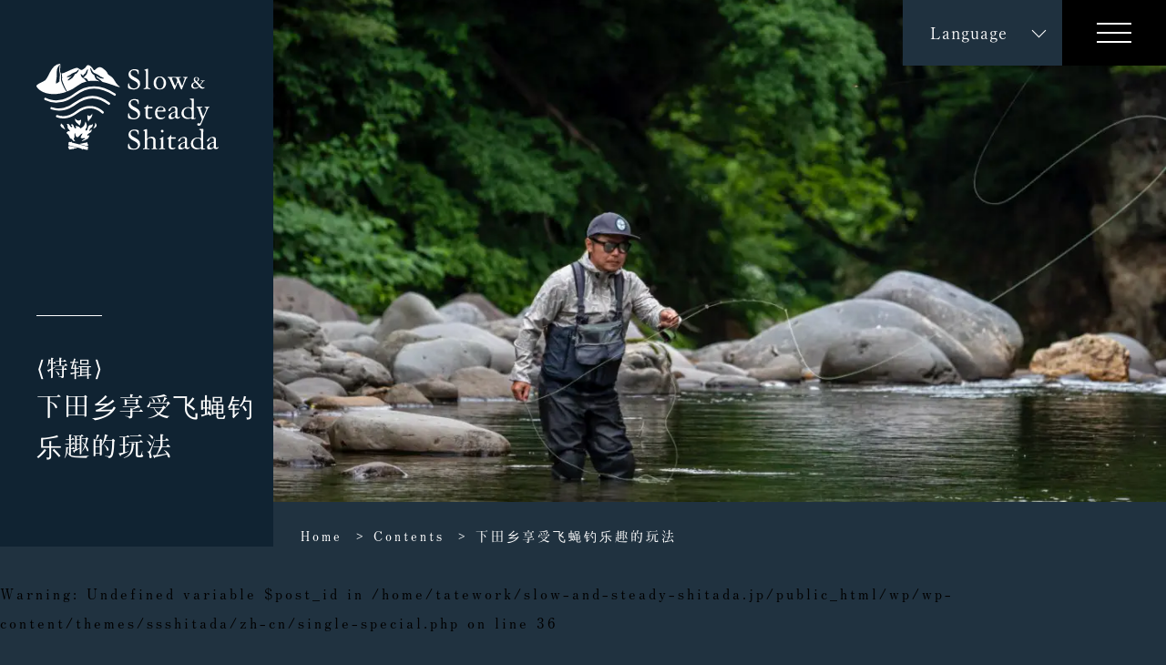

--- FILE ---
content_type: text/html; charset=UTF-8
request_url: https://slow-and-steady-shitada.jp/zh-cn/special/flyfishing_zh-cn/
body_size: 14509
content:
<!DOCTYPE html>
<html lang="en">
<head>
<meta charset="utf-8">
<meta http-equiv="X-UA-Compatible" content="IE=edge,chrome=1">
<meta name="format-detection" content="telephone=no">
<meta name="viewport" content="width=device-width,initial-scale=1.0">

<!-- Google Tag Manager -->
<script>(function(w,d,s,l,i){w[l]=w[l]||[];w[l].push({'gtm.start':
new Date().getTime(),event:'gtm.js'});var f=d.getElementsByTagName(s)[0],
j=d.createElement(s),dl=l!='dataLayer'?'&l='+l:'';j.async=true;j.src=
'https://www.googletagmanager.com/gtm.js?id='+i+dl;f.parentNode.insertBefore(j,f);
})(window,document,'script','dataLayer','GTM-NP2FLDD');</script>
<!-- End Google Tag Manager -->
<!-- icon -->
<link rel="shortcut icon" href="/assets/img/common/favicon.ico" type="image/vnd.microsoft.icon">
<link rel="apple-touch-icon" href="/assets/img/common/apple-touch-icon.png">

<!-- style -->
<link rel="stylesheet" type="text/css" href="/assets/css/common.css?241127">
  <link rel="stylesheet" type="text/css" href="/assets/css/flyfishing.css">
  
<!-- font -->
<link href="https://fonts.googleapis.com/css2?family=Lobster&display=swap" rel="stylesheet">
<link href="https://fonts.googleapis.com/css2?family=La+Belle+Aurore&display=swap" rel="stylesheet">
<script>
  (function(d) {
    var config = {
      kitId: 'vus8nlq',
      scriptTimeout: 3000,
      async: true
    },
    h=d.documentElement,t=setTimeout(function(){h.className=h.className.replace(/\bwf-loading\b/g,"")+" wf-inactive";},config.scriptTimeout),tk=d.createElement("script"),f=false,s=d.getElementsByTagName("script")[0],a;h.className+=" wf-loading";tk.src='https://use.typekit.net/'+config.kitId+'.js';tk.async=true;tk.onload=tk.onreadystatechange=function(){a=this.readyState;if(f||a&&a!="complete"&&a!="loaded")return;f=true;clearTimeout(t);try{Typekit.load(config)}catch(e){}};s.parentNode.insertBefore(tk,s)
  })(document);
</script>

<meta name="facebook-domain-verification" content="z5uhjejndq553wh143qqhryg6nujd8" />

	<style>img:is([sizes="auto" i], [sizes^="auto," i]) { contain-intrinsic-size: 3000px 1500px }</style>
	
		<!-- All in One SEO 4.9.3 - aioseo.com -->
		<title>下田乡享受飞蝇钓乐趣的玩法 | 【公式】三条市の観光・温泉・アウトドア体験なら下田郷へ</title>
	<meta name="robots" content="max-image-preview:large" />
	<meta name="author" content="system-master"/>
	<link rel="canonical" href="https://slow-and-steady-shitada.jp/zh-cn/special/flyfishing_zh-cn/" />
	<meta name="generator" content="All in One SEO (AIOSEO) 4.9.3" />
		<meta property="og:locale" content="zh_CN" />
		<meta property="og:site_name" content="Slow and Steady Shitada" />
		<meta property="og:type" content="article" />
		<meta property="og:title" content="下田乡享受飞蝇钓乐趣的玩法 | 【公式】三条市の観光・温泉・アウトドア体験なら下田郷へ" />
		<meta property="og:url" content="https://slow-and-steady-shitada.jp/zh-cn/special/flyfishing_zh-cn/" />
		<meta property="og:image" content="https://slow-and-steady-shitada.jp/assets/img/common/ogp.png" />
		<meta property="og:image:secure_url" content="https://slow-and-steady-shitada.jp/assets/img/common/ogp.png" />
		<meta property="article:published_time" content="2021-06-09T08:43:45+00:00" />
		<meta property="article:modified_time" content="2021-06-09T08:47:42+00:00" />
		<meta name="twitter:card" content="summary" />
		<meta name="twitter:title" content="下田乡享受飞蝇钓乐趣的玩法 | 【公式】三条市の観光・温泉・アウトドア体験なら下田郷へ" />
		<meta name="twitter:image" content="https://slow-and-steady-shitada.jp/assets/img/common/ogp.png" />
		<script type="application/ld+json" class="aioseo-schema">
			{"@context":"https:\/\/schema.org","@graph":[{"@type":"BreadcrumbList","@id":"https:\/\/slow-and-steady-shitada.jp\/zh-cn\/special\/flyfishing_zh-cn\/#breadcrumblist","itemListElement":[{"@type":"ListItem","@id":"https:\/\/slow-and-steady-shitada.jp#listItem","position":1,"name":"Home","item":"https:\/\/slow-and-steady-shitada.jp","nextItem":{"@type":"ListItem","@id":"https:\/\/slow-and-steady-shitada.jp\/zh-cn\/special\/#listItem","name":"\u7279\u96c6"}},{"@type":"ListItem","@id":"https:\/\/slow-and-steady-shitada.jp\/zh-cn\/special\/#listItem","position":2,"name":"\u7279\u96c6","item":"https:\/\/slow-and-steady-shitada.jp\/zh-cn\/special\/","nextItem":{"@type":"ListItem","@id":"https:\/\/slow-and-steady-shitada.jp\/zh-cn\/special\/flyfishing_zh-cn\/#listItem","name":"\u4e0b\u7530\u4e61\u4eab\u53d7\u98de\u8747\u9493\u4e50\u8da3\u7684\u73a9\u6cd5"},"previousItem":{"@type":"ListItem","@id":"https:\/\/slow-and-steady-shitada.jp#listItem","name":"Home"}},{"@type":"ListItem","@id":"https:\/\/slow-and-steady-shitada.jp\/zh-cn\/special\/flyfishing_zh-cn\/#listItem","position":3,"name":"\u4e0b\u7530\u4e61\u4eab\u53d7\u98de\u8747\u9493\u4e50\u8da3\u7684\u73a9\u6cd5","previousItem":{"@type":"ListItem","@id":"https:\/\/slow-and-steady-shitada.jp\/zh-cn\/special\/#listItem","name":"\u7279\u96c6"}}]},{"@type":"Organization","@id":"https:\/\/slow-and-steady-shitada.jp\/#organization","name":"\u3010\u516c\u5f0f\u3011\u4e09\u6761\u5e02\u306e\u89b3\u5149\u30fb\u6e29\u6cc9\u30fb\u30a2\u30a6\u30c8\u30c9\u30a2\u4f53\u9a13\u306a\u3089\u4e0b\u7530\u90f7\u3078","description":"\u4e0b\u7530\u4e61\uff0c\u6734\u5b9e\u606c\u9759\u7684\u5c71\u95f4\u98ce\u666f\uff0c\u60a0\u95f2\u5730\u5750\u5728\u6905\u5b50\u4e0a\uff0c\u8eab\u5fc3\u7686\u80fd\u653e\u677e\u7684\u573a\u6240\u3002\u606c\u9759\u3001\u81ea\u7136\u7684\u672c\u6765\u9762\u8c8c\u3002\u4e0b\u7530\u4e61\u7b49\u5f85\u60a8\u7684\u5230\u6765\u3002","url":"https:\/\/slow-and-steady-shitada.jp\/"},{"@type":"Person","@id":"https:\/\/slow-and-steady-shitada.jp\/zh-cn\/author\/system-master\/#author","url":"https:\/\/slow-and-steady-shitada.jp\/zh-cn\/author\/system-master\/","name":"system-master","image":{"@type":"ImageObject","@id":"https:\/\/slow-and-steady-shitada.jp\/zh-cn\/special\/flyfishing_zh-cn\/#authorImage","url":"https:\/\/secure.gravatar.com\/avatar\/3e575104a57367d5861cbd52a67d47db?s=96&d=mm&r=g","width":96,"height":96,"caption":"system-master"}},{"@type":"WebPage","@id":"https:\/\/slow-and-steady-shitada.jp\/zh-cn\/special\/flyfishing_zh-cn\/#webpage","url":"https:\/\/slow-and-steady-shitada.jp\/zh-cn\/special\/flyfishing_zh-cn\/","name":"\u4e0b\u7530\u4e61\u4eab\u53d7\u98de\u8747\u9493\u4e50\u8da3\u7684\u73a9\u6cd5 | \u3010\u516c\u5f0f\u3011\u4e09\u6761\u5e02\u306e\u89b3\u5149\u30fb\u6e29\u6cc9\u30fb\u30a2\u30a6\u30c8\u30c9\u30a2\u4f53\u9a13\u306a\u3089\u4e0b\u7530\u90f7\u3078","inLanguage":"zh-CN","isPartOf":{"@id":"https:\/\/slow-and-steady-shitada.jp\/#website"},"breadcrumb":{"@id":"https:\/\/slow-and-steady-shitada.jp\/zh-cn\/special\/flyfishing_zh-cn\/#breadcrumblist"},"author":{"@id":"https:\/\/slow-and-steady-shitada.jp\/zh-cn\/author\/system-master\/#author"},"creator":{"@id":"https:\/\/slow-and-steady-shitada.jp\/zh-cn\/author\/system-master\/#author"},"datePublished":"2021-06-09T17:43:45+09:00","dateModified":"2021-06-09T17:47:42+09:00"},{"@type":"WebSite","@id":"https:\/\/slow-and-steady-shitada.jp\/#website","url":"https:\/\/slow-and-steady-shitada.jp\/","name":"\u3010\u516c\u5f0f\u3011\u4e09\u6761\u5e02\u306e\u89b3\u5149\u30fb\u6e29\u6cc9\u30fb\u30a2\u30a6\u30c8\u30c9\u30a2\u4f53\u9a13\u306a\u3089\u4e0b\u7530\u90f7\u3078","description":"\u4e0b\u7530\u4e61\uff0c\u6734\u5b9e\u606c\u9759\u7684\u5c71\u95f4\u98ce\u666f\uff0c\u60a0\u95f2\u5730\u5750\u5728\u6905\u5b50\u4e0a\uff0c\u8eab\u5fc3\u7686\u80fd\u653e\u677e\u7684\u573a\u6240\u3002\u606c\u9759\u3001\u81ea\u7136\u7684\u672c\u6765\u9762\u8c8c\u3002\u4e0b\u7530\u4e61\u7b49\u5f85\u60a8\u7684\u5230\u6765\u3002","inLanguage":"zh-CN","publisher":{"@id":"https:\/\/slow-and-steady-shitada.jp\/#organization"}}]}
		</script>
		<!-- All in One SEO -->

<link rel="alternate" href="https://slow-and-steady-shitada.jp/special/flyfishing/" hreflang="ja" />
<link rel="alternate" href="https://slow-and-steady-shitada.jp/en/special/flyfishing_en/" hreflang="en" />
<link rel="alternate" href="https://slow-and-steady-shitada.jp/zh/special/flyfishing_zh/" hreflang="zh-TW" />
<link rel="alternate" href="https://slow-and-steady-shitada.jp/zh-cn/special/flyfishing_zh-cn/" hreflang="zh-CN" />
<link rel='stylesheet' id='aioseo/css/src/vue/standalone/blocks/table-of-contents/global.scss-css' href='https://slow-and-steady-shitada.jp/wp/wp-content/plugins/all-in-one-seo-pack/dist/Lite/assets/css/table-of-contents/global.e90f6d47.css?ver=4.9.3' type='text/css' media='all' />
<noscript><style>.lazyload[data-src]{display:none !important;}</style></noscript><style>.lazyload{background-image:none !important;}.lazyload:before{background-image:none !important;}</style>
</head>
<body class="fade-in">

<!-- Google Tag Manager (noscript) -->
<noscript><iframe src="https://www.googletagmanager.com/ns.html?id=GTM-NP2FLDD"
height="0" width="0" style="display:none;visibility:hidden"></iframe></noscript>
<!-- End Google Tag Manager (noscript) -->

<header class="global-header">
  <h1>
          <a href="/zh-cn/">
        <img src="[data-uri]" alt="三條市下田鄉讓您盡享戶外活" data-src="/assets/img/common/icon_logo.svg" decoding="async" class="lazyload"><noscript><img src="/assets/img/common/icon_logo.svg" alt="三條市下田鄉讓您盡享戶外活" data-eio="l"></noscript>
        </a>
  </h1>

  <ul class="top-select-lang">
    <li><span>Language</span>
      <ul>
        	<li class="lang-item lang-item-2 lang-item-ja lang-item-first"><a lang="ja" hreflang="ja" href="https://slow-and-steady-shitada.jp/special/flyfishing/">日本語</a></li>
	<li class="lang-item lang-item-5 lang-item-en"><a lang="en-US" hreflang="en-US" href="https://slow-and-steady-shitada.jp/en/special/flyfishing_en/">English</a></li>
	<li class="lang-item lang-item-9 lang-item-zh"><a lang="zh-TW" hreflang="zh-TW" href="https://slow-and-steady-shitada.jp/zh/special/flyfishing_zh/">繁体字</a></li>
      </ul>
    </li>
  </ul> <!-- /select-lang -->
  <div class="global-nav">
      <div class="menu-trigger">
        <span></span>
        <span></span>
        <span></span>
      </div> <!-- /menu-trigger -->
      <nav class="nav-contents">
        <div data-viewport="lg" class="g__wrap fadein-b">
  <div class="g__logo">
      <a href="/zh-cn/">
      <img src="[data-uri]" alt="三條市下田鄉" data-src="/assets/img/common/icon_logo.svg" decoding="async" class="lazyload"><noscript><img src="/assets/img/common/icon_logo.svg" alt="三條市下田鄉" data-eio="l"></noscript>
      </a>
  </div> <!-- /g__logo -->
  <div class="g__contents">
    <div class="sp-top-wrap">
      <div class="sp-logo">
        <a href="/">
                  <img src="[data-uri]" alt="三條市下田鄉讓您盡享戶外活動" data-src="/assets/img/common/icon_logo.svg" decoding="async" class="lazyload"><noscript><img src="/assets/img/common/icon_logo.svg" alt="三條市下田鄉讓您盡享戶外活動" data-eio="l"></noscript>
                </a>
      </div> <!-- /sp-logo -->
      <ul class="select-lang">
        <li><span>Language</span>
          <ul>
            	<li class="lang-item lang-item-2 lang-item-ja lang-item-first"><a lang="ja" hreflang="ja" href="https://slow-and-steady-shitada.jp/special/flyfishing/">日本語</a></li>
	<li class="lang-item lang-item-5 lang-item-en"><a lang="en-US" hreflang="en-US" href="https://slow-and-steady-shitada.jp/en/special/flyfishing_en/">English</a></li>
	<li class="lang-item lang-item-9 lang-item-zh"><a lang="zh-TW" hreflang="zh-TW" href="https://slow-and-steady-shitada.jp/zh/special/flyfishing_zh/">繁体字</a></li>
          </ul>
        </li>
      </ul> <!-- /select-lang -->
      <ul class="sns-list">
        <li><a href="https://www.instagram.com/sanjo_outdoor/?locale=ja_JP" target="_blank"><img src="[data-uri]" alt="Instagram" data-src="/assets/img/common/icon_inst02.svg" decoding="async" class="lazyload"><noscript><img src="/assets/img/common/icon_inst02.svg" alt="Instagram" data-eio="l"></noscript></a></li>
      </ul>
    </div> <!-- /sp-top-wrap -->

    <div class="g__nav-inner">
      <ul class="fun-list li-square">
        <li><a href="https://slow-and-steady-shitada.jp/zh-cn/fun/camp_zh-ch/">全季露营</a></li>
        <li><a href="https://slow-and-steady-shitada.jp/zh-cn/fun/accommodations-eating_zh-ch/">住宿和餐饮</a></li>
        <li><a href="https://slow-and-steady-shitada.jp/zh-cn/fun/fishing_zh-ch/">钓鱼</a></li>
        <li><a href="https://slow-and-steady-shitada.jp/zh-cn/fun/rafting_zh-ch/">漂流</a></li>
        <li><a href="https://slow-and-steady-shitada.jp/zh-cn/fun/birdwatching_zh-ch/">观鸟</a></li>
        <li><a href="https://slow-and-steady-shitada.jp/zh-cn/fun/cycling_zh-ch/">骑行</a></li>
        <li><a href="https://slow-and-steady-shitada.jp/zh-cn/fun/trail_zh-ch/">登山健行∕跑步</a></li>
        <li><a href="https://slow-and-steady-shitada.jp/zh-cn/fun/culture_zh-ch/">造物文化和下田乡</a></li>
        <li><a href="https://slow-and-steady-shitada.jp/zh-cn/fun/fields-farms_zh-ch/">亲近居民、土地和农家</a></li>
      </ul> <!-- /fun-list -->


      <ul class="con-list">
        <li><a href="/world-view_zh-cn/">下田乡的世界观</a></li>
        <li><a href="/model-course_zh-cn/">如何在下田乡度过美好时光</a></li>
        <li><a href="/zh-cn/#access" data-smooth>交通</a></li>
      </ul> <!-- /con-list -->
    </div> <!-- /g__nav-inner -->
    <div class="g__info-wrap">
      <div class="info">
        <h6>三条市 经济部 营业战略室</h6>
        <p class="addr">邮政编码 955-8686 新潟县三条市旭町2-3-1</p>
        <p class="tel">电话：<a href="tel:0256345605">0256-34-5605</a> (直线)</p>
        <p class="fax">传真：0256-36-5111</p>
        <a class="js-modal" href="#modal_contents">重定向广告投放的隐私权政策</a>
        <div class="remodal" data-remodal-id="modal_contents">
          <button data-remodal-action="close" class="remodal-close"></button>
          <p>重定向广告投放的隐私权政策</p>
          <ol>
            <li>为了让更多人获得服务内容，本网站使用线上重定向广告投放功能。因此用户能够看到来自Google、Yahoo!等第三方网站的广告，同时该第三方网站可能收集和使用本网站访问者的Cookie信息。</li>
            <li>该第三方网站处理获取的Cookie信息时，遵循该第三方的隐私权政策。</li>
            <li>用户可以进入该第三方网站的“选择退出（opt-out）”页面，停止该第三方利用Cookie信息、广告识别算法等展示广告的行为。</li>
          </ol>
        </div> <!-- /remodal -->
      </div> <!-- /f-info -->
      <div class="official-link">
        <a href="https://www.city.sanjo.niigata.jp/sanjonavi/index.html" target="_blank">关于三条市官方观光网站</a>
      </div>
    </div> <!-- /g__info-wrap -->

    <div class="copy">&copy;2020 Sanjo City</div>
  </div> <!-- /g__contents -->
</div> <!-- /g__wrap -->
      </nav>
    </div> <!-- /global-nav -->
</header> <!-- /global-header -->


<section class="mainvisual">
  <div class="page-ttl">
    <h2>
      <span>
        <span>&lang;特辑&rang;</span><br>
        下田乡享受飞蝇钓乐趣的玩法      </span>
    </h2>
  </div> <!-- /page-ttl -->
  <div class="media-wrap">
  <div class="image lazyload" style="" data-back="https://slow-and-steady-shitada.jp/wp/wp-content/uploads/2020/09/グループ-53@2x.jpg" data-eio-rwidth="1068" data-eio-rheight="712"></div>
  
<ul class="breadcrumb">
  <li>
      <a href="/zh-cn/">Home</a>
    </li>
    <li>
      <a href="/zh-cn/#fun">Contents</a>
    </li>
    <li>下田乡享受飞蝇钓乐趣的玩法</li>
</ul> <!-- /breadcrumb -->

</div> <!-- /media-wrap -->
</section> <!-- /page-mainvisual -->

<main>

<br />
<b>Warning</b>:  Undefined variable $post_id in <b>/home/tatework/slow-and-steady-shitada.jp/public_html/wp/wp-content/themes/ssshitada/zh-cn/single-special.php</b> on line <b>36</b><br />
<div class="out-right-wrap">
  <section data-viewport="lg" class="intro fadein-b">
    <div class="intro-inner">
      <div class="intro-ttl">
        <div class="ttl-wrap">
          <h3><span class="ttl en">下田乡享受飞蝇钓乐趣的玩法</span></h3>
        </div> <!-- /ttl-wrap -->
      </div> <!-- /intro-ttl -->
      <div class="intro-txt">
        <p>下田乡近年来因在五十岚川与守门川设有特别钓鱼场，因此成为全国瞩目的飞蝇钓场所。上流可钓到山女鳟、岩鱼等，下流则有虹鳟，是钓点类型越来越丰富，环境也越来越完善的钓鱼场。<br>以下由四位专家为我们介绍此区域的魅力。首先是带着客人前往吉平钓鱼园的当地戶外运动专卖店的店员加藤俊先生。再来是作为钓者提出具体构想的杉浦雄三先生。接着是，管理钓鱼场的渔业协同工会会长的饭冢喜一先生。最后是以品牌总监身份参与的威廉·罗斯先生。</p>
      </div>
    </div>
  </section> <!-- /intro -->
</div>

<section class="fishing-info">
  <div class="out-right-wrap">
    <div data-viewport="lg" class="fishing-info-inner fadein-b">
      <div class="liftingdate">
        <h4>钓鱼开放日</h4>
        <h5>毎年3月1日</h5>
      </div>
      <div class="ticket">
        <h4>钓鱼券(即钓鱼证)销售地点</h4>
        <p><a href="http://www.ikarashigawa.com/keiryu/" target="_blank">请在五十岚川渔业协同工会网站确认。</a></p>
      </div>
    </div>
  </div>
</section>
<!-- /fishing-info -->

<div class="out-right-wrap">
  <section data-viewport="lg" class="kebari">
    <h3>在下田乡溪流可使用的毛钩</h3>
    <div class="kebari-inner fadeup">
      <div class="content-item">
        &lt;!&#8211; <p class="con-ttl">守門川おすすめフライパターン</p> &#8211;&gt;
        <div class="wrap-desc">
          <div class="desc-item">
            <div class="wrap-img lazyload" style="" data-back="/assets/img/special/flyfishing/img_kebari01_01.jpg"></div>
            &lt;!&#8211; <p>エルクヘアカディス</p> &#8211;&gt;
          </div>
          <div class="desc-item">
            <div class="wrap-img lazyload" style="" data-back="/assets/img/special/flyfishing/img_kebari01_02.jpg"></div>
            &lt;!&#8211; <p>ブラウン・アントパラシュート</p> &#8211;&gt;
          </div>
        </div>
      </div>
      <div class="content-item">
        &lt;!&#8211; <p class="con-ttl">五十嵐川本流向きウエット</p> &#8211;&gt;
        <div class="wrap-desc">
          <div class="desc-item">
            <div class="wrap-img lazyload" style="" data-back="/assets/img/special/flyfishing/img_kebari02_01.jpg"></div>
            &lt;!&#8211; <p>EPブラシ・マドラー</p> &#8211;&gt;
          </div>
          <div class="desc-item">
            <div class="wrap-img lazyload" style="" data-back="/assets/img/special/flyfishing/img_kebari02_02.jpg"></div>
            &lt;!&#8211; <p>シナモンセッジ</p> &#8211;&gt;
          </div>
        </div>
      </div>
    </div>
  </section>
  <!-- /kebari -->
</div>

<section class="wrap-pagenavi">
  <div class="out-right-wrap">
    <div data-viewport="lg" class="pagenavi-inner fadein-b">
      <a class="naviLink" href="#">
        <p class="naviNum">01</p>
        <h5>钓客聚集的场所正在诞生中</h5>
      </a>
      <a class="naviLink" href="#">
        <p class="naviNum">02</p>
        <h5>想多人一起享受垂钓之趣的话请来五十岚川</h5>
      </a>
      <a class="naviLink" href="#">
        <p class="naviNum">03</p>
        <h5>越来越好玩的钓鱼场</h5>
      </a>
      <a class="naviLink" href="#">
        <p class="naviNum">04</p>
        <h5>日本风景中才有的河川</h5>
      </a>
    </div>
  </div>
</section>
<!-- /wrap-pagenavi -->

<section class="wrap-maincontent">
  <div class="out-right-wrap">
    <div data-viewport="lg" class="maincontent-inner">
      <div class="comment fadein-b">
        <p class="conNum"></p>
        <h3>钓客聚集的场所正在诞生中</h3>
        <div class="wrap-txt">
          <p>本来新潟的溪流，因为适合钓鱼的时期非常短，大家去的地方又都不同，所以很难有共同的话题。但是说到吉平钓鱼园就不一样了。因此也可以说，吉平钓鱼园已经成了新潟县最重要的钓鱼场了。不管岩鱼还是山女鳟都能钓到很大条的，这当然非常吸引人！</p>
        </div>
      </div>
      <!-- /comment -->
      <div class="profile fadein-b">
        <div class="profile-inner">
          <div class="profile-content">
            <div class="wrap-img">
              <div class="photo-img lazyload" style="" data-back="/assets/img/special/flyfishing/img_profile_kato.jpg"></div>
            </div>
            <div class="wrap-txt">
              <h4>
                <span>WEST –加藤俊 先生</span>
              </h4>
              <p>新潟县加茂市出身。在10多岁时即开始在位于神奈川县芦之湖亲戚开的游艇店打工，因此也学会了飞蝇钓法。提出飞蝇钓+露营的经营构想，如今频繁地往返于新潟县的溪流。任职于户外运动专卖店“WEST”的新潟店。</p>
            </div>
          </div>
        </div>
      </div>
      <!-- /profile -->
      <div class="wrap-btn">
        <a class="arrow-link" href="https://flyfisher.tsuribito.co.jp/partners/kato_interview" target="_blank">
          <span>详细的访谈内容请按此<br>（FlyFisher ONLINE）</span>
        </a>
      </div>
      <!-- /wrap-btn -->
      <div class="contents">
        <div class="item fadeup">
          <div class="txt">
            <h5>享受大的干式毛钩所带来的乐趣</h5>
            <p>吉平钓鱼园在6月1日开始营业。每年的情况都不太一样，不过有时候6月仍有雪融水，即使想过河，可是还是会有些不安。但是在这样的环境下，可使用大毛钩钓到很多山女鳟。在这里可以体验到在水流强劲的地方鱼跳跃过来咬到毛钩的爽快钓法。<br>夏天可能是真的有点热，但是到了后半，秋天快来时，河里的鱼也会越来越精神。</p>
          </div>
          <div class="img">
            <img decoding="async" src="[data-uri]" alt="吉平钓鱼园" data-src="/assets/img/special/flyfishing/img_con01_01.jpg" class="lazyload"><noscript><img decoding="async" src="/assets/img/special/flyfishing/img_con01_01.jpg" alt="吉平钓鱼园" data-eio="l"></noscript>
            <a href="http://www.ikarashigawa.com/fishing_park/" target="_blank">
              <p><span>吉平钓鱼园</span></p>
            </a>
          </div>
        </div>
        <div class="item fadeup">
          <div class="txt">
            <h5>潺潺流水声伴您入眠的露营场</h5>
            <p>而且吉平山庄的露营场也充满着魅力。第一次去的时候，我说过“河流声好大啊”这样的话，但听习惯后反而觉得这声音比较容易入睡。可以听着潺潺流水声入睡的露营场，可能不常见呢！<br>不仅安全面有保障，而且一醒来就能看到钓鱼场，这样不是很棒吗！</p>
          </div>
          <div class="img">
            <img decoding="async" src="[data-uri]" alt="潺潺流水声伴您入眠的露营场" data-src="/assets/img/special/flyfishing/img_con01_02.jpg" class="lazyload"><noscript><img decoding="async" src="/assets/img/special/flyfishing/img_con01_02.jpg" alt="潺潺流水声伴您入眠的露营场" data-eio="l"></noscript>
          </div>
        </div>
      </div>
      <!-- /contents -->
    </div>
  </div>
</section>
<!-- /wrap-maincontent -->

<section class="wrap-maincontent">
  <div class="out-right-wrap">
    <div data-viewport="lg" class="maincontent-inner">
      <div class="comment fadein-b">
        <p class="conNum"></p>
        <h3>想多人一起享受垂钓之趣的话请来五十岚川</h3>
        <div class="wrap-txt">
          <p>我认为五十岚川拥有非常适合鳟鱼栖息的充分条件。因为不仅水温整年都不会升高到让鱼无法生息的温度，而且水中还有很多作为鱼饵的水生昆虫。主流的规模比守门川还要大，如果这里可以成为我经常去的岐阜县和长野县的河流那样，有大量的虹鳟的话，那可能就会有更多人能同时享受钓鱼的乐趣了。</p>
        </div>
      </div>
      <!-- /comment -->
      <div class="profile fadein-b">
        <div class="profile-inner">
          <div class="profile-content">
            <div class="wrap-img">
              <div class="photo-img lazyload" style="" data-back="/assets/img/special/flyfishing/img_profile_sugiura.jpg"></div>
            </div>
            <div class="wrap-txt">
              <h4>
                <span>专业飞蝇钓者 –杉浦雄三 先生</span><span class="sub">（下田乡飞蝇钓区域环境顾问）</span>
              </h4>
              <p>在爱知县高滨市经营全方面支援飞蝇钓的店舖“TEAL”。不仅非常擅长专门捕捉黑鲷的海上目视飞蝇钓，而且还非常熟悉犀川、高原川等中部地区的主流钓。这几年前往加拿大，专钓洄游型虹鳟鱼。</p>
            </div>
          </div>
        </div>
      </div>
      <!-- /profile -->
      <div class="wrap-btn">
        <a class="arrow-link" href="https://flyfisher.tsuribito.co.jp/partners/sugiura_interview" target="_blank">
          <span>详细的访谈内容请按此<br>（FlyFisher ONLINE）</span>
        </a>
      </div>
      <!-- /wrap-btn -->
      <div class="contents">
        <div class="item fadeup">
          <div class="txt">
            <h5>非常适合湿式毛钩</h5>
            <p>说实在的，不是说河川的规模越大，钓鱼的难度就会越高吗？可是如果是五十岚川的大小，我想就算是初学者也能将钓竿抛到各种不同类型的钓点。只要让饵好好地落水，谁都能钓到。<br>还有，钓点清楚明了，这也非常不错。可简单地知道鱼在哪儿。一眼就可以知道“啊，那里好像有鱼”。</p>
          </div>
          <div class="img">
            <img decoding="async" src="[data-uri]" alt="非常适合湿式毛钩" data-src="/assets/img/special/flyfishing/img_con02_01.jpg" class="lazyload"><noscript><img decoding="async" src="/assets/img/special/flyfishing/img_con02_01.jpg" alt="非常适合湿式毛钩" data-eio="l"></noscript>
            <a href="http://www.ikarashigawa.com/about/" target="_blank">
              <p><span>五十岚川</span></p>
            </a>
          </div>
        </div>
        <div class="item fadeup">
          <div class="txt">
            <h5>交通便利也很重要</h5>
            <p>我认为其实可以轻松地到达河川是非常重要的。前往五十岚川，几乎只要沿着国道行走即可，停好车之后，就可以马上开始钓鱼了！且距离钓点也很近。<br>另外，附近还有公路休息站。吃饭、上厕所以及买纪念品都很方便，而且还有很多停车场。我虽然只对岐阜和长野比较熟而已，但配套设施如此齐全的钓鱼场，我觉得非常少见。</p>
          </div>
          <div class="img">
            <img decoding="async" src="[data-uri]" alt="交通便利也很重要" data-src="/assets/img/special/flyfishing/img_con02_02.jpg" class="lazyload"><noscript><img decoding="async" src="/assets/img/special/flyfishing/img_con02_02.jpg" alt="交通便利也很重要" data-eio="l"></noscript>
          </div>
        </div>
      </div>
      <!-- /contents -->
    </div>
  </div>
</section>
<!-- /wrap-maincontent -->

<section class="wrap-maincontent">
  <div class="out-right-wrap">
    <div data-viewport="lg" class="maincontent-inner">
      <div class="comment fadein-b">
        <p class="conNum"></p>
        <h3>越来越好玩的钓鱼场</h3>
        <div class="wrap-txt">
          <p>总之就是有一种，“维持现状是不行的”感觉。只会说“过去很不错”也不是办法。托大家的福，钓客也越来越多了起来，不过我只是单纯地认为，如果能钓到好鱼，大家应该就会感到开心吧。</p>
        </div>
      </div>
      <!-- /comment -->
      <div class="profile fadein-b">
        <div class="profile-inner">
          <div class="profile-content">
            <div class="wrap-img">
              <div class="photo-img lazyload" style="" data-back="/assets/img/special/flyfishing/img_profile_iiduka.jpg"></div>
            </div>
            <div class="wrap-txt">
              <h4>
                <span>五十岚川渔业协同工会会长 –饭冢 喜一 先生</span>
              </h4>
              <p>五十岚渔协代表理事工会长。目前正积极地为了让五十岚川、守门川的钓鱼场环境更加完善。在自己家乡学会了钓鱼，有飞蝇钓的经验，而且还非常热心地倾听指导顾问杉浦雄三先生的建议。</p>
            </div>
          </div>
        </div>
      </div>
      <!-- /profile -->
      <div class="wrap-btn">
        <a class="arrow-link" href="https://flyfisher.tsuribito.co.jp/partners/iizuka_interview" target="_blank">
          <span>详细的访谈内容请按此<br>（FlyFisher ONLINE）</span>
        </a>
      </div>
      <!-- /wrap-btn -->
      <div class="contents">
        <div class="item fadeup">
          <div class="txt">
            <h5>若未设定钓鱼后的放流，钓鱼场将无法长久维持</h5>
            <p>特别是溪流通常都较狭窄，鱼量无论如何都很有限。如果来了很多人，每个人各钓走3条鱼，其数量必定很大。技巧高超的钓客钓个10多条，就只会让鱼更加减少。因为钓客总有各种不同的想法，也无法一概而论，但我认为如果不把钓到的鱼放掉的话，钓鱼场就无法长久地维持。</p>
          </div>
          <div class="img">
            <img decoding="async" src="[data-uri]" alt="若未设定钓鱼后的放流，钓鱼场将无法长久维持" data-src="/assets/img/special/flyfishing/img_con03_01.jpg" class="lazyload"><noscript><img decoding="async" src="/assets/img/special/flyfishing/img_con03_01.jpg" alt="若未设定钓鱼后的放流，钓鱼场将无法长久维持" data-eio="l"></noscript>
          </div>
        </div>
        <div class="item fadeup">
          <div class="txt">
            <h5>五十岚川的主流也令人期待</h5>
            <p>事实上在开放钓鱼当时，我几乎还没有在主流钓鱼的经验。五十岚川主流有一定的规模，也就是说，那里的水流可以钓到虹鳟，这样真的很不错。<br>虹鳟那强有力的拉力想着就很有趣，河川还有很多好玩的点。我相信今后会越来越好玩的。</p>
          </div>
          <div class="img">
            <img decoding="async" src="[data-uri]" alt="五十岚川的主流也令人期待" data-src="/assets/img/special/flyfishing/img_con03_02.jpg" class="lazyload"><noscript><img decoding="async" src="/assets/img/special/flyfishing/img_con03_02.jpg" alt="五十岚川的主流也令人期待" data-eio="l"></noscript>
          </div>
        </div>
      </div>
      <!-- /contents -->
    </div>
  </div>
</section>
<!-- /wrap-maincontent -->

<section class="wrap-maincontent">
  <div class="out-right-wrap">
    <div data-viewport="lg" class="maincontent-inner">
      <div class="comment fadein-b">
        <p class="conNum"></p>
        <h3>日本风景中才有的河川</h3>
        <div class="wrap-txt">
          <p>能钓鱼很让人意外。竟然有那样美丽的地方！很多人都不知道日本的大自然是如此的美丽，因为还是有很多人只知道哥斯拉、魔斯拉这样的电影。所以外国人看到这样的自然景色，一定会相当惊艳。</p>
        </div>
      </div>
      <!-- /comment -->
      <div class="profile fadein-b">
        <div class="profile-inner">
          <div class="profile-content">
            <div class="wrap-img">
              <div class="photo-img lazyload" style="" data-back="/assets/img/special/flyfishing/img_profile_bill.jpg"></div>
            </div>
            <div class="wrap-txt">
              <h4>
                <span>株式会社 dancing snow代表人 –威廉·罗斯（比尔·罗斯）先生</span><span class="sub">（下田乡品牌总监）</span>
              </h4>
              <p>出身于美国明尼苏达州。于新潟县妙高经营户外运动导览服务“dancing snow”公司。发挥写作经验，为各地贡献品牌策略。另外也担任下田乡网站“Slow &amp; Steady Shitada”的广告文案的撰写。</p>
            </div>
          </div>
        </div>
      </div>
      <!-- /profile -->
      <div class="wrap-btn">
        <a class="arrow-link" href="https://flyfisher.tsuribito.co.jp/partners/bil_interview" target="_blank">
          <span>详细的访谈内容请按此<br>（FlyFisher ONLINE）</span>
        </a>
      </div>
      <!-- /wrap-btn -->
      <div class="contents">
        <div class="item fadeup">
          <div class="txt">
            <h5>只要稍微进入山中，就是另一番世界</h5>
            <p>在稻田等充满日本气息的景色当中，出现河川是非常令人欢乐的事情。我想在美国应该是看不到小块田地的。曾经有位外国访客，他坐在稻田旁看了一整天。他说，这些四处跳跃的绿青蛙，展翅飞翔的白鸟等景象，这一切是个和自己国家完全不同的世界。</p>
          </div>
          <div class="img">
            <img decoding="async" src="[data-uri]" alt="只要稍微进入山中，就是另一番世界" data-src="/assets/img/special/flyfishing/img_con04_01.jpg" class="lazyload"><noscript><img decoding="async" src="/assets/img/special/flyfishing/img_con04_01.jpg" alt="只要稍微进入山中，就是另一番世界" data-eio="l"></noscript>
          </div>
        </div>
        <div class="item fadeup">
          <div class="txt">
            <h5>钓鱼，独享个人时光</h5>
            <p>下田乡除了钓鱼以外，还有露营、泛舟、自行车等多种类的观光资源。其中，最棒的“Slow &amp; Steady”就是钓鱼了。英语谚语中的“Slow and steady wins the race.（稳健扎实必致胜）”，也可说是“欲速则不达”。钓鱼真的是让人可独享一个人时光的娱乐。凡尘俗事抛诸脑后，找到仅属于自己的悠闲且充实的时间。</p>
          </div>
          <div class="img">
            <img decoding="async" src="[data-uri]" alt="钓鱼，独享个人时光" data-src="/assets/img/special/flyfishing/img_con04_02.jpg" class="lazyload"><noscript><img decoding="async" src="/assets/img/special/flyfishing/img_con04_02.jpg" alt="钓鱼，独享个人时光" data-eio="l"></noscript>
          </div>
        </div>
      </div>
      <!-- /contents -->
    </div>
  </div>
</section>
<!-- /wrap-maincontent -->
<section class="facility">
  <div class="out-right-wrap">
    <section data-viewport="lg">
      <h3 class="sec-ttl fadein-b">活動資訊</h3>
          <div class="facility-list facility-list-multi fadeup">
                <div class="item">
                  <a href="http://www.ikarashigawa.com/fishing_park/" target="_blank">
                              <div class="img-wrap lazyload" style="" data-back="https://slow-and-steady-shitada.jp/wp/wp-content/uploads/2020/09/吉ヶ平フィッシングパーク.jpg" data-eio-rwidth="720" data-eio-rheight="450"></div>
                                <p class="fac-name"><span>吉平钓鱼场</span></p>
                            </a>
                      </div> <!-- /item -->

              <div class="item">
                  <a href="http://www.ikarashigawa.com/about/" target="_blank">
                              <div class="img-wrap lazyload" style="" data-back="https://slow-and-steady-shitada.jp/wp/wp-content/uploads/2020/09/fishingmap.jpg" data-eio-rwidth="720" data-eio-rheight="450"></div>
                                <p class="fac-name"><span>钓鱼场地图</span></p>
                            </a>
                      </div> <!-- /item -->

              <div class="item">
                  <a href="https://www.city.sanjo.niigata.jp/sanjonavi/see_do/nature/outdooractivity/2340.html" target="_blank">
                              <div class="img-wrap lazyload" style="" data-back="https://slow-and-steady-shitada.jp/wp/wp-content/uploads/2020/09/吉ヶ平自然体感の郷-e1602682076591.jpg" data-eio-rwidth="719" data-eio-rheight="449"></div>
                                <p class="fac-name"><span>吉平自然体验之乡</span></p>
                            </a>
                      </div> <!-- /item -->

              <div class="item">
                  <a href="https://yagihana.com/" target="_blank">
                              <div class="img-wrap lazyload" style="" data-back="https://slow-and-steady-shitada.jp/wp/wp-content/uploads/2020/09/img_facility01.jpg" data-eio-rwidth="720" data-eio-rheight="450"></div>
                                <p class="fac-name"><span>CAPTAIN STAG®八木鼻汽车露营场</span></p>
                            </a>
                      </div> <!-- /item -->

              <div class="item">
                  <a href="http://www.ikarashigawa.com/" target="_blank">
                              <div class="img-wrap lazyload" style="" data-back="https://slow-and-steady-shitada.jp/wp/wp-content/uploads/2020/09/五十嵐川漁業協同組合s.jpg" data-eio-rwidth="720" data-eio-rheight="450"></div>
                                <p class="fac-name"><span>五十岚川渔业协同组合</span></p>
                            </a>
                      </div> <!-- /item -->

              <div class="item">
                  <a href="http://www.michinoeki-shitada.com/" target="_blank">
                              <div class="img-wrap lazyload" style="" data-back="https://slow-and-steady-shitada.jp/wp/wp-content/uploads/2020/09/ff05.jpg" data-eio-rwidth="720" data-eio-rheight="450"></div>
                                <p class="fac-name"><span>综合服务区 汉学之里 下田</span></p>
                            </a>
                      </div> <!-- /item -->

              <div class="item">
                  <a href="http://www.iiyuratei.com/" target="_blank">
                              <div class="img-wrap lazyload" style="" data-back="https://slow-and-steady-shitada.jp/wp/wp-content/uploads/2020/09/いい湯らてぃ600-1-e1602682199374.jpg" data-eio-rwidth="719" data-eio-rheight="449"></div>
                                <p class="fac-name"><span>好汤RATEI</span></p>
                            </a>
                      </div> <!-- /item -->

            </div> <!-- /facility-list -->
    </div>
  </div> <!-- /out-right-wrap -->
</section> <!-- /facility -->



<section class="special-article-list">
  <h3 class="sec-ttl fadein-b">
    <span>Most Read Articles</span>
  </h3>
  <div class="slider-wrap fadein-b">
    <ul class="js-article-slider">
      <li>
        <a href="https://slow-and-steady-shitada.jp/zh-cn/special/winter-camp_zh-cn/">
          <div class="img-wrap">
            <div class="bg-wrap lazyload" style="" data-back="https://slow-and-steady-shitada.jp/wp/wp-content/uploads/2022/01/img_course06_03.jpg" data-eio-rwidth="765" data-eio-rheight="510"></div>
            <!-- <div class="bg-wrap" style="background-image: url('https://img.youtube.com/vi/<br />
<b>Warning</b>:  Undefined variable $movie in <b>/home/tatework/slow-and-steady-shitada.jp/public_html/wp/wp-content/themes/ssshitada/include/special-article-list.php</b> on line <b>95</b><br />
/hqdefault.jpg')"></div> -->
            <div class="cat-ttl"><p>全季露营</p></div>
          </div>
          <p class="article-ttl"><span>冬季的下田乡怎么玩</span></p>
        </a>
      </li>
      <li>
        <a href="https://slow-and-steady-shitada.jp/zh-cn/special/cycling_zh-cn/">
          <div class="img-wrap">
            <div class="bg-wrap lazyload" style="" data-back="https://slow-and-steady-shitada.jp/wp/wp-content/uploads/2021/08/img_mainvisual_cycling.jpg" data-eio-rwidth="1600" data-eio-rheight="908"></div>
            <div class="cat-ttl"><p>骑行</p></div>
          </div>
          <p class="article-ttl"><span>自行车骑士对于期待中的长途骑乘路线之诞生，所寄予的想法</span></p>
        </a>
      </li>
      <li>
        <a href="https://slow-and-steady-shitada.jp/zh-cn/special/trail-running_zh-cn/">
          <div class="img-wrap">
            <div class="bg-wrap lazyload" style="" data-back="https://slow-and-steady-shitada.jp/wp/wp-content/uploads/2021/08/img_mainvisual_trail-running.jpg" data-eio-rwidth="1600" data-eio-rheight="908"></div>
            <div class="cat-ttl"><p>登山健行∕跑步</p></div>
          </div>
          <p class="article-ttl"><span>让SKYRACE世界开幕战在粟岳实现的专业越野跑者</span></p>
        </a>
      </li>
      <li>
        <a href="https://slow-and-steady-shitada.jp/zh-cn/special/soba_zh-cn/">
          <div class="img-wrap">
            <div class="bg-wrap lazyload" style="" data-back="https://slow-and-steady-shitada.jp/wp/wp-content/uploads/2021/05/img_mainvisual_soba.jpg" data-eio-rwidth="1600" data-eio-rheight="908"></div>
            <div class="cat-ttl"><p>住宿和餐饮</p></div>
          </div>
          <p class="article-ttl"><span>【三条市美食】不妥协的美食坚持——荞麦面处“山河”</span></p>
        </a>
      </li>
      <li>
        <a href="https://slow-and-steady-shitada.jp/zh-cn/special/rafting_zh-cn/">
          <div class="img-wrap">
            <div class="bg-wrap lazyload" style="" data-back="https://slow-and-steady-shitada.jp/wp/wp-content/uploads/2021/05/img_mainvisual_rafting.jpg" data-eio-rwidth="1852" data-eio-rheight="1041"></div>
            <div class="cat-ttl"><p>漂流</p></div>
          </div>
          <p class="article-ttl"><span>在新潟想漂流的话，当然是三条市下田乡！</span></p>
        </a>
      </li>
    </ul>
  </div>
</section>
<!-- /special-article-list -->

<section class="topics">
  <h3 class="sec-ttl fadein-b">
    <span class="ttl">Model plan & Latest Information</span>
  </h3>
  <div class="slider-wrap fadein-b">
    <ul class="js-topics-slider">
      <li>
              <a href="https://slow-and-steady-shitada.jp/zh-cn/model-course_zh-cn/" target="_self">
              <img src="[data-uri]" alt="modelplan" data-src="https://slow-and-steady-shitada.jp/wp/wp-content/uploads/2020/11/modelplan.jpg" decoding="async" class="lazyload" data-eio-rwidth="1280" data-eio-rheight="480"><noscript><img src="https://slow-and-steady-shitada.jp/wp/wp-content/uploads/2020/11/modelplan.jpg" alt="modelplan" data-eio="l"></noscript>
              </a>
            </li>
      <li>
              <a href="https://www.city.sanjo.niigata.jp/sanjonavi/gallery/pamphletgallery/index.html" target="_blank">
              <img src="[data-uri]" alt="info" data-src="https://slow-and-steady-shitada.jp/wp/wp-content/uploads/2020/11/info.jpg" decoding="async" class="lazyload" data-eio-rwidth="1280" data-eio-rheight="480"><noscript><img src="https://slow-and-steady-shitada.jp/wp/wp-content/uploads/2020/11/info.jpg" alt="info" data-eio="l"></noscript>
              </a>
            </li>
    </ul>
  </div> <!-- /slider-wrap -->
</section>
 <!-- /topics -->

<section class="recommend">
  <h3 class="sec-ttl fadein-b">Recommend</h3>
  <div class="recommend-list fadeup">
  
<a class="item" href="https://slow-and-steady-shitada.jp/zh-cn/fun/accommodations-eating_zh-ch/">
  <div class="item-inner fun07">
    <h6 class="ttl-wrap item-contents">
					<span class="ttl">Accommodations and Eating</span><span class="sub_ttl">住宿和餐饮</span>
		    </h6>
    <div class="txt item-contents">缓慢地、沉静地，将自己浸泡在纯朴的时间之河，尽情享受独特的山间食材和舒适住宿。</div>
  </div> <!-- /item-inner -->
</a> <!-- /item -->

<a class="item" href="https://slow-and-steady-shitada.jp/zh-cn/fun/rafting_zh-ch/">
  <div class="item-inner fun04">
    <h6 class="ttl-wrap item-contents">
					<span class="ttl">Rafting</span><span class="sub_ttl">漂流</span>
		    </h6>
    <div class="txt item-contents">下田的五十岚川，是新潟县少有的可漂流的河川。优美的景色倒映在波光粼粼的河川上，一起来与经验丰富的导游感受一趟惊险刺激的急流冒险吧！</div>
  </div> <!-- /item-inner -->
</a> <!-- /item -->
  </div> <!-- /recommend-list -->

  <a class="list-link" href="/zh/#fun">View the list</a>

</section> <!-- /recommend -->


</main>





<footer class="global-footer">
  <div class="fixed-btn js-fixedBtn">
    <div class="fixed-btn_item instagram"><a href="https://www.instagram.com/sanjo_outdoor/?locale=ja_JP" target="_blank">Instagram</a></div>
    <div class="fixed-btn_item backtop"><a href="#">PAGE TOP</a></div>
  </div>
  <div data-viewport="lg" class="g__wrap fadein-b">
  <div class="g__logo">
      <a href="/zh-cn/">
      <img src="[data-uri]" alt="三條市下田鄉" data-src="/assets/img/common/icon_logo.svg" decoding="async" class="lazyload"><noscript><img src="/assets/img/common/icon_logo.svg" alt="三條市下田鄉" data-eio="l"></noscript>
      </a>
  </div> <!-- /g__logo -->
  <div class="g__contents">
    <div class="sp-top-wrap">
      <div class="sp-logo">
        <a href="/">
                  <img src="[data-uri]" alt="三條市下田鄉讓您盡享戶外活動" data-src="/assets/img/common/icon_logo.svg" decoding="async" class="lazyload"><noscript><img src="/assets/img/common/icon_logo.svg" alt="三條市下田鄉讓您盡享戶外活動" data-eio="l"></noscript>
                </a>
      </div> <!-- /sp-logo -->
      <ul class="select-lang">
        <li><span>Language</span>
          <ul>
            	<li class="lang-item lang-item-2 lang-item-ja lang-item-first"><a lang="ja" hreflang="ja" href="https://slow-and-steady-shitada.jp/special/flyfishing/">日本語</a></li>
	<li class="lang-item lang-item-5 lang-item-en"><a lang="en-US" hreflang="en-US" href="https://slow-and-steady-shitada.jp/en/special/flyfishing_en/">English</a></li>
	<li class="lang-item lang-item-9 lang-item-zh"><a lang="zh-TW" hreflang="zh-TW" href="https://slow-and-steady-shitada.jp/zh/special/flyfishing_zh/">繁体字</a></li>
          </ul>
        </li>
      </ul> <!-- /select-lang -->
      <ul class="sns-list">
        <li><a href="https://www.instagram.com/sanjo_outdoor/?locale=ja_JP" target="_blank"><img src="[data-uri]" alt="Instagram" data-src="/assets/img/common/icon_inst02.svg" decoding="async" class="lazyload"><noscript><img src="/assets/img/common/icon_inst02.svg" alt="Instagram" data-eio="l"></noscript></a></li>
      </ul>
    </div> <!-- /sp-top-wrap -->

    <div class="g__nav-inner">
      <ul class="fun-list li-square">
        <li><a href="https://slow-and-steady-shitada.jp/zh-cn/fun/camp_zh-ch/">全季露营</a></li>
        <li><a href="https://slow-and-steady-shitada.jp/zh-cn/fun/accommodations-eating_zh-ch/">住宿和餐饮</a></li>
        <li><a href="https://slow-and-steady-shitada.jp/zh-cn/fun/fishing_zh-ch/">钓鱼</a></li>
        <li><a href="https://slow-and-steady-shitada.jp/zh-cn/fun/rafting_zh-ch/">漂流</a></li>
        <li><a href="https://slow-and-steady-shitada.jp/zh-cn/fun/birdwatching_zh-ch/">观鸟</a></li>
        <li><a href="https://slow-and-steady-shitada.jp/zh-cn/fun/cycling_zh-ch/">骑行</a></li>
        <li><a href="https://slow-and-steady-shitada.jp/zh-cn/fun/trail_zh-ch/">登山健行∕跑步</a></li>
        <li><a href="https://slow-and-steady-shitada.jp/zh-cn/fun/culture_zh-ch/">造物文化和下田乡</a></li>
        <li><a href="https://slow-and-steady-shitada.jp/zh-cn/fun/fields-farms_zh-ch/">亲近居民、土地和农家</a></li>
      </ul> <!-- /fun-list -->


      <ul class="con-list">
        <li><a href="/world-view_zh-cn/">下田乡的世界观</a></li>
        <li><a href="/model-course_zh-cn/">如何在下田乡度过美好时光</a></li>
        <li><a href="/zh-cn/#access" data-smooth>交通</a></li>
      </ul> <!-- /con-list -->
    </div> <!-- /g__nav-inner -->
    <div class="g__info-wrap">
      <div class="info">
        <h6>三条市 经济部 营业战略室</h6>
        <p class="addr">邮政编码 955-8686 新潟县三条市旭町2-3-1</p>
        <p class="tel">电话：<a href="tel:0256345605">0256-34-5605</a> (直线)</p>
        <p class="fax">传真：0256-36-5111</p>
        <a class="js-modal" href="#modal_contents">重定向广告投放的隐私权政策</a>
        <div class="remodal" data-remodal-id="modal_contents">
          <button data-remodal-action="close" class="remodal-close"></button>
          <p>重定向广告投放的隐私权政策</p>
          <ol>
            <li>为了让更多人获得服务内容，本网站使用线上重定向广告投放功能。因此用户能够看到来自Google、Yahoo!等第三方网站的广告，同时该第三方网站可能收集和使用本网站访问者的Cookie信息。</li>
            <li>该第三方网站处理获取的Cookie信息时，遵循该第三方的隐私权政策。</li>
            <li>用户可以进入该第三方网站的“选择退出（opt-out）”页面，停止该第三方利用Cookie信息、广告识别算法等展示广告的行为。</li>
          </ol>
        </div> <!-- /remodal -->
      </div> <!-- /f-info -->
      <div class="official-link">
        <a href="https://www.city.sanjo.niigata.jp/sanjonavi/index.html" target="_blank">关于三条市官方观光网站</a>
      </div>
    </div> <!-- /g__info-wrap -->

    <div class="copy">&copy;2020 Sanjo City</div>
  </div> <!-- /g__contents -->
</div> <!-- /g__wrap -->
</footer> <!-- /global-footer -->

<script type="text/javascript" id="eio-lazy-load-js-before">
/* <![CDATA[ */
var eio_lazy_vars = {"exactdn_domain":"","skip_autoscale":0,"bg_min_dpr":1.100000000000000088817841970012523233890533447265625,"threshold":0,"use_dpr":1};
/* ]]> */
</script>
<script type="text/javascript" src="https://slow-and-steady-shitada.jp/wp/wp-content/plugins/ewww-image-optimizer/includes/lazysizes.min.js?ver=831" id="eio-lazy-load-js" async="async" data-wp-strategy="async"></script>
<script type="text/javascript" src="https://ajax.googleapis.com/ajax/libs/jquery/3.4.1/jquery.min.js?ver=3.4.1" id="jquery-js"></script>

<!--- jQuery -->
<!-- <script src="https://ajax.googleapis.com/ajax/libs/jquery/3.4.1/jquery.min.js"></script> -->

<!-- remodal -->
<link rel="stylesheet" type="text/css" href="https://cdnjs.cloudflare.com/ajax/libs/remodal/1.0.5/remodal.min.css">
<link rel="stylesheet" type="text/css" href="https://cdnjs.cloudflare.com/ajax/libs/remodal/1.0.5/remodal-default-theme.min.css">
<script src="https://cdnjs.cloudflare.com/ajax/libs/remodal/1.0.5/remodal.min.js"></script>

<!-- smooth-scroll -->
<script src="https://cdnjs.cloudflare.com/ajax/libs/jquery-smooth-scroll/2.2.0/jquery.smooth-scroll.min.js"></script>

<script src="/assets/js/common.js?241126"></script>

<!-- page script -->
<!-- slickスライダー -->
<script type="text/javascript" src="//cdn.jsdelivr.net/npm/slick-carousel@1.8.1/slick/slick.min.js"></script>
<script>

// バナースライダー
if($('.js-topics-slider li').length > 0) {
  if($('.js-topics-slider li').length < 2){
    // スライダー画像が1枚の場合
    $(function() {
      $('.js-topics-slider').slick({
        autoplay: true,
        speed: 1000,
        infinite: true,
        slidesToShow: 1,
        slidesToScroll: 1,
        centerMode: true,
        prevArrow: '<img src="/assets/img/common/icon_arrow_prev_white.svg" class="slide-arrow prev-arrow">',
        nextArrow: '<img src="/assets/img/common/icon_arrow_next_white.svg" class="slide-arrow next-arrow">',
      });
    });
  }
  $(function() {
    $('.js-topics-slider').slick({
      autoplay: true,
      speed: 1000,
      infinite: true,
      slidesToShow: 2,
      slidesToScroll: 1,
      centerMode: true,
      prevArrow: '<img src="/assets/img/common/icon_arrow_prev_white.svg" class="slide-arrow prev-arrow">',
      nextArrow: '<img src="/assets/img/common/icon_arrow_next_white.svg" class="slide-arrow next-arrow">',
      responsive: [{
          breakpoint: 750,
          settings: {
            slidesToShow: 1,
            slidesToScroll: 1,
          }
        }
      ]
    });
  });
}


// スライダー画像が3枚以下の場合は、スライダーを動かすために画像を複製する
if($('.js-slider-gallery li').length > 0) {
  while($('.js-slider-gallery li').length < 4){
    $('.js-slider-gallery').append($('.js-slider-gallery li').clone());
  }

  $('.js-slider-gallery').slick({
    autoplay: true,
    speed: 1000,
    infinite: true,
    slidesToShow: 3,
    slidesToScroll: 1,
    centerMode: true,
    centerPadding: '5%',
    arrows: true,
    prevArrow: '<button class="slide-arrow prev-arrow"></button>',
    nextArrow: '<button class="slide-arrow next-arrow"></button>',
    responsive: [
      {
        breakpoint: 600,
        settings: {
          slidesToShow: 1,
          centerMode: true,
          centerPadding: '25%',
        }
      }
    ]
  });
}


$(function() {
  $('.js-article-slider').slick({
    autoplay: true,
    speed: 1000,
    infinite: true,
    slidesToShow: 3,
    slidesToScroll: 1,
    arrows: true,
    prevArrow: '<button class="slide-arrow prev-arrow"></button>',
    nextArrow: '<button class="slide-arrow next-arrow"></button>',
    responsive: [
      {
        breakpoint: 1000,
        settings: {
          slidesToShow: 2,
        }
      },
      {
        breakpoint: 600,
        settings: {
          slidesToShow: 1,
          centerMode: true,
          centerPadding: '60px',
        }
      }
    ]
  });
});





<br />
<b>Warning</b>:  Undefined variable $post_id in <b>/home/tatework/slow-and-steady-shitada.jp/public_html/wp/wp-content/themes/ssshitada/zh-cn/single-special.php</b> on line <b>332</b><br />
$(function(){

  // リンク先指定
  $('.wrap-pagenavi a.naviLink').each(function(i){
    $(this).attr('href', '#con0' + (i+1));
  });

  // ナビ番号付与
  $('.wrap-pagenavi a.naviLink').each(function(i){
    $(this).find('p.naviNum').text('0' + (i+1));
  });

  // id付与
  $('.wrap-maincontent').each(function(i){
    $(this).attr('id','con0' + (i+1));
  });

  // タイトル数字追加
  $('.wrap-maincontent .comment p.conNum').each(function(i){
    $(this).text('0' + (i+1));
  });

});
</script>

</body>
</html>


--- FILE ---
content_type: text/css
request_url: https://slow-and-steady-shitada.jp/assets/css/common.css?241127
body_size: 5521
content:
@charset "UTF-8";a,abbr,acronym,address,applet,article,aside,audio,b,big,blockquote,body,canvas,caption,center,cite,code,dd,del,details,dfn,div,dl,dt,em,embed,fieldset,figcaption,figure,footer,form,h1,h2,h3,h4,h5,h6,header,hgroup,html,i,iframe,img,ins,kbd,label,legend,li,mark,menu,nav,object,ol,output,p,pre,q,ruby,s,samp,section,small,span,strike,strong,sub,summary,sup,table,tbody,td,tfoot,th,thead,time,tr,tt,u,ul,var,video{margin:0;padding:0;border:0;font-size:100%;font:inherit;vertical-align:baseline}article,aside,details,figcaption,figure,footer,header,hgroup,menu,nav,section{display:block}body{line-height:1}ol,ul{list-style:none}blockquote,q{quotes:none}blockquote:after,blockquote:before,q:after,q:before{content:"";content:none}table{border-collapse:collapse;border-spacing:0}a{color:inherit;text-decoration:none}*{-webkit-box-sizing:border-box;box-sizing:border-box}body,html{width:100%}body{margin:0;font-family:yu-mincho-pr6n,sans-serif;line-height:2;font-weight:400;font-style:normal;background-color:#203240;letter-spacing:3px}@media (-ms-high-contrast:none){body{font-family:Century,"ヒラギノ明朝 ProN W3","Hiragino Mincho ProN","HG明朝E","ＭＳ Ｐ明朝","ＭＳ 明朝",serif}}main{display:block}a{-webkit-transition:all 0.2s ease;transition:all 0.2s ease}a:hover{opacity:0.8}em,i{font-style:italic}img{display:block;width:100%;margin:0}img{pointer-events:none;-webkit-touch-callout:none;-webkit-user-select:none;-moz-touch-callout:none;-moz-user-select:none;touch-callout:none;-ms-user-select:none;user-select:none}ul{list-style:none;margin:0;padding:0}.cf:after{content:"";display:block;clear:both}[data-viewport=sm]{-webkit-box-sizing:border-box;box-sizing:border-box;width:100%;max-width:600px;margin-left:auto;margin-right:auto;position:relative}@media screen and (max-width:600px){[data-viewport=sm]{padding:0 15px}}[data-viewport=md]{-webkit-box-sizing:border-box;box-sizing:border-box;width:100%;max-width:1000px;margin-left:auto;margin-right:auto;position:relative}@media screen and (max-width:999px){[data-viewport=md]{padding:0 15px}}[data-viewport=lg]{-webkit-box-sizing:border-box;box-sizing:border-box;width:100%;max-width:1200px;margin-left:auto;margin-right:auto;position:relative}@media screen and (max-width:1199px){[data-viewport=lg]{padding:0 15px}}.sp_block{display:none}@media screen and (max-width:600px){.sp_block{display:inline-block}}.sp_none{display:inline-block}@media screen and (max-width:600px){.sp_none{display:none}}.md_block{display:none}@media screen and (max-width:999px){.md_block{display:inline-block}}.g__wrap{display:-webkit-box;display:-ms-flexbox;display:flex;-webkit-box-align:start;-ms-flex-align:start;align-items:flex-start;padding-top:100px}@media screen and (max-width:1199px){.g__wrap{width:96%;margin:0 auto}}@media screen and (max-width:600px){.g__wrap{padding-top:0;padding-bottom:50px}}.g__wrap .g__logo{width:230px;padding-left:30px}@media screen and (max-width:999px){.g__wrap .g__logo{width:190px;padding-left:10px}}@media screen and (max-width:600px){.g__wrap .g__logo{display:none}}.g__wrap .g__contents{width:calc(100% - 230px);padding-left:100px}@media screen and (max-width:999px){.g__wrap .g__contents{width:calc(100% - 190px);padding-left:80px}}@media screen and (max-width:600px){.g__wrap .g__contents{width:100%;padding-left:0;margin:auto}}.g__wrap .g__contents .sp-top-wrap{display:-webkit-box;display:-ms-flexbox;display:flex;-webkit-box-align:center;-ms-flex-align:center;align-items:center;-webkit-box-pack:start;-ms-flex-pack:start;justify-content:flex-start;width:100%;padding-top:15px;padding-bottom:40px}@media screen and (max-width:600px){.g__wrap .g__contents .sp-top-wrap{-webkit-box-pack:justify;-ms-flex-pack:justify;justify-content:space-between}}.g__wrap .g__contents .sp-logo{display:none}@media screen and (max-width:600px){.g__wrap .g__contents .sp-logo{display:inline-block;width:30%}}.g__wrap .g__contents .select-lang{position:relative;background:#fff;width:200px}@media screen and (max-width:600px){.g__wrap .g__contents .select-lang{width:40%;margin-top:0;margin-bottom:0}}.g__wrap .g__contents .select-lang:before{content:"";position:absolute;top:50%;-webkit-transform:translateY(-50%);transform:translateY(-50%);right:20px;width:10px;height:10px;border:0px;border-bottom:1px solid #000;border-right:1px solid #000;-webkit-transform:rotate(45deg);transform:rotate(45deg);margin-top:-8px}@media screen and (max-width:600px){.g__wrap .g__contents .select-lang:before{right:15px;width:8px;height:8px;margin-top:-6px}}.g__wrap .g__contents .select-lang>li{position:relative;display:block;width:100%;height:100%;font-family:yu-mincho-pr6n,sans-serif;font-size:18px;color:#000000;letter-spacing:1px;line-height:1.2;padding:15px 0 15px 20px;cursor:pointer}@media (-ms-high-contrast:none){.g__wrap .g__contents .select-lang>li{font-family:Century,"ヒラギノ明朝 ProN W3","Hiragino Mincho ProN","HG明朝E","ＭＳ Ｐ明朝","ＭＳ 明朝",serif}}@media screen and (max-width:999px){.g__wrap .g__contents .select-lang>li{font-size:16px}}@media screen and (max-width:600px){.g__wrap .g__contents .select-lang>li{font-size:14px;padding:15px 0 15px 15px}}.g__wrap .g__contents .select-lang>li a{display:block;width:100%;height:100%;cursor:pointer}.g__wrap .g__contents .select-lang>li ul{position:absolute;top:50px;left:0;width:100%;background-color:#ffffff;z-index:1}@media screen and (max-width:600px){.g__wrap .g__contents .select-lang>li ul{top:46px}}.g__wrap .g__contents .select-lang>li ul li{height:0;padding:0;padding-left:20px;overflow:hidden;-webkit-transition:0.5s ease-out;transition:0.5s ease-out}@media screen and (max-width:600px){.g__wrap .g__contents .select-lang>li ul li{padding-left:15px}}@media screen and (min-width:1000px){.g__wrap .g__contents .select-lang>li:hover ul li{height:40px;padding-top:10px;padding-bottom:11px;border-top:1px solid #000000;overflow:visible}}@media screen and (max-width:999px){.g__wrap .g__contents .select-lang>li.active ul li{height:40px;padding-top:10px;padding-bottom:11px;border-top:1px solid #000000;overflow:visible}}.g__wrap .g__contents .sns-list{width:60px;margin-left:30px}@media screen and (max-width:999px){.g__wrap .g__contents .sns-list{margin-left:0}}@media screen and (max-width:600px){.g__wrap .g__contents .sns-list{width:50px}}.g__wrap .g__contents .sns-list li{width:100%}.g__wrap .g__contents .g__nav-inner{margin-bottom:50px}@media screen and (max-width:999px){.g__wrap .g__contents .g__nav-inner{margin-bottom:30px}}@media screen and (max-width:600px){.g__wrap .g__contents .g__nav-inner{margin-bottom:40px;border-bottom:1px solid #FFF}}.g__wrap .g__contents .g__nav-inner ul.con-list,.g__wrap .g__contents .g__nav-inner ul.con-list_02,.g__wrap .g__contents .g__nav-inner ul.fun-list{display:-webkit-box;display:-ms-flexbox;display:flex;-ms-flex-wrap:wrap;flex-wrap:wrap;margin-bottom:30px}@media screen and (max-width:999px){.g__wrap .g__contents .g__nav-inner ul.con-list,.g__wrap .g__contents .g__nav-inner ul.con-list_02,.g__wrap .g__contents .g__nav-inner ul.fun-list{margin-bottom:20px}}.g__wrap .g__contents .g__nav-inner ul.con-list li,.g__wrap .g__contents .g__nav-inner ul.con-list_02 li,.g__wrap .g__contents .g__nav-inner ul.fun-list li{font-size:16px;letter-spacing:1px;width:33.3333333333%;color:#ffffff;padding-top:5px;padding-bottom:5px;padding-right:10px}@media (-ms-high-contrast:none){.g__wrap .g__contents .g__nav-inner ul.con-list li,.g__wrap .g__contents .g__nav-inner ul.con-list_02 li,.g__wrap .g__contents .g__nav-inner ul.fun-list li{width:33.2225913621%}}@media screen and (max-width:600px){.g__wrap .g__contents .g__nav-inner ul.con-list li,.g__wrap .g__contents .g__nav-inner ul.con-list_02 li,.g__wrap .g__contents .g__nav-inner ul.fun-list li{letter-spacing:0}}@media screen and (max-width:999px){.g__wrap .g__contents .g__nav-inner ul.fun-list li{width:50%}}@media screen and (max-width:600px){.g__wrap .g__contents .g__nav-inner ul.fun-list li{width:50%}}@media screen and (max-width:600px){.g__wrap .g__contents .g__nav-inner ul.con-list li{width:100%}}.g__wrap .g__contents .g__nav-inner ul.con-list_02 li{width:50%}@media screen and (max-width:999px){.g__wrap .g__contents .g__nav-inner ul.con-list_02 li{width:100%}}.g__wrap .g__contents .g__info-wrap{display:-webkit-box;display:-ms-flexbox;display:flex;-webkit-box-align:end;-ms-flex-align:end;align-items:flex-end;margin-bottom:80px}@media screen and (max-width:999px){.g__wrap .g__contents .g__info-wrap{display:block;margin-bottom:60px}}@media screen and (max-width:600px){.g__wrap .g__contents .g__info-wrap{margin-bottom:40px}}.g__wrap .g__contents .g__info-wrap .info{font-size:14px;color:#ffffff;margin-right:60px}@media screen and (max-width:999px){.g__wrap .g__contents .g__info-wrap .info{margin-right:0;margin-bottom:20px}}.g__wrap .g__contents .g__info-wrap .info h6{margin-bottom:0.5em}.g__wrap .g__contents .g__info-wrap .info p{letter-spacing:2px}.g__wrap .g__contents .g__info-wrap .official-link a{position:relative;display:block;color:#ffffff;font-size:16px;text-align:center;border:1px solid #ffffff;width:300px;padding:15px;-webkit-transition:0.3s;transition:0.3s;overflow:hidden}@media screen and (max-width:600px){.g__wrap .g__contents .g__info-wrap .official-link a{font-size:13px;width:80%;padding:8px 10px}}.g__wrap .g__contents .g__info-wrap .official-link a:after{content:"";position:absolute;top:25px;right:15px;background:url("../img/common/icon_arrow_more_white.svg");background-size:cover;width:16px;height:7px}@media screen and (max-width:600px){.g__wrap .g__contents .g__info-wrap .official-link a:after{top:15px}}.mainvisual{display:-webkit-box;display:-ms-flexbox;display:flex;-webkit-box-align:start;-ms-flex-align:start;align-items:flex-start;position:relative;overflow:hidden}.mainvisual .page-ttl{width:300px;height:770px;background:#112433}@media screen and (max-width:1399px){.mainvisual .page-ttl{height:600px}}@media screen and (max-width:1199px){.mainvisual .page-ttl{position:absolute;min-width:inherit;width:260px;height:600px;z-index:1;background:rgba(17,35,51,0.8)}}@media screen and (max-width:999px){.mainvisual .page-ttl{width:200px;height:400px}}@media screen and (max-width:600px){.mainvisual .page-ttl{width:90px;height:220px}}.mainvisual .page-ttl h2{color:#ffffff;font-size:28px;margin-top:465px;margin-left:80px}@media screen and (max-width:1399px){.mainvisual .page-ttl h2{margin-top:380px}}@media screen and (max-width:1199px){.mainvisual .page-ttl h2{margin-left:50px}}@media screen and (max-width:999px){.mainvisual .page-ttl h2{font-size:20px;margin-top:240px;margin-left:40px}}@media screen and (max-width:600px){.mainvisual .page-ttl h2{font-size:15px;line-height:1.6;letter-spacing:0;margin-top:140px;margin-left:15px}}.mainvisual .page-ttl h2>span{position:relative;padding-top:35px}@media screen and (max-width:600px){.mainvisual .page-ttl h2>span{padding-top:15px}}.mainvisual .page-ttl h2>span:before{content:"";position:absolute;top:0;left:0;width:72px;height:1px;background:#ffffff}@media screen and (max-width:600px){.mainvisual .page-ttl h2>span:before{width:32px}}.mainvisual .media-wrap{width:calc(100% - 300px)}@media screen and (max-width:1199px){.mainvisual .media-wrap{width:100%}}.mainvisual .media-wrap .image{position:relative;height:0;padding-bottom:56.25%;overflow:hidden;background-position:center center;background-repeat:no-repeat;background-size:cover}@media screen and (max-width:600px){.mainvisual .media-wrap .image{padding-bottom:100%}}.mainvisual .media-wrap .movie{position:relative;width:100%;height:0;padding-bottom:56.25%;overflow:hidden}@media screen and (max-width:999px){.mainvisual .media-wrap .movie{padding-bottom:100%}}.mainvisual .media-wrap .movie #js-main-movie{position:absolute;width:100%;height:100%;top:50%;left:50%;-webkit-transform:translate(-50%,-50%);transform:translate(-50%,-50%);z-index:-1}@media screen and (max-width:999px){.mainvisual .media-wrap .movie #js-main-movie{width:150%;height:150%}}.mainvisual .media-wrap .movie .mask{position:absolute;width:100%;height:100%;top:0;left:0;z-index:1}.mainvisual .media-wrap .js-mvslider{width:100%}.mainvisual .media-wrap .js-mvslider .bg-inner{position:relative;height:0;padding-bottom:56.25%;overflow:hidden;background-position:center center;background-repeat:no-repeat;background-size:cover}.mainvisual .media-wrap .js-mvslider .slide-dots{display:-webkit-box;display:-ms-flexbox;display:flex;position:absolute;bottom:10px;right:25px;text-align:center}@media screen and (max-width:600px){.mainvisual .media-wrap .js-mvslider .slide-dots{display:none}}.mainvisual .media-wrap .js-mvslider .slide-dots li{display:inline-block}.mainvisual .media-wrap .js-mvslider .slide-dots li:not(:first-child){padding-left:25px}.mainvisual .media-wrap .js-mvslider .slide-dots li button{position:relative;text-indent:-9999px;margin:0;padding:0;background:none;border:none;border-radius:0;outline:none;-webkit-appearance:none;-moz-appearance:none;appearance:none}.mainvisual .media-wrap .js-mvslider .slide-dots li button:before{content:"";position:absolute;top:0;right:0;width:10px;height:10px;border-radius:50%;background:#808080;z-index:2}.mainvisual .media-wrap .js-mvslider .slide-dots li.slick-active button:before{background:#ffffff}.out-right-wrap{max-width:calc(100% - 100px);-webkit-transform:translateX(100px);transform:translateX(100px)}@media screen and (max-width:1399px){.out-right-wrap{padding-right:30px}}@media screen and (max-width:1199px){.out-right-wrap{padding-right:15px}}@media screen and (max-width:999px){.out-right-wrap{max-width:100%;-webkit-transform:translateX(0);transform:translateX(0);padding-right:0}}.breadcrumb{margin:20px 0 0 30px;padding:0}@media screen and (max-width:999px){.breadcrumb{margin:15px 0 0 20px}}.breadcrumb li{display:inline;font-size:14px;color:#ffffff}@media screen and (max-width:999px){.breadcrumb li{font-size:12px;letter-spacing:1px}}@media screen and (max-width:600px){.breadcrumb li{letter-spacing:0}}.breadcrumb li:not(:last-child):after{content:">";padding-left:0.5em}.sec-ttl{text-align:center;margin-bottom:30px;color:#ffffff}@media screen and (max-width:999px){.sec-ttl{margin-bottom:20px}}@media screen and (max-width:600px){.sec-ttl{margin-bottom:15px}}.sec-ttl span{display:block}.sec-ttl span.ttl{font-family:eb-garamond,serif;font-size:30px;font-weight:400}@media screen and (max-width:999px){.sec-ttl span.ttl{font-size:26px}}@media screen and (max-width:600px){.sec-ttl span.ttl{font-size:20px;letter-spacing:1px}}.sec-ttl span.sub_ttl{font-size:18px;letter-spacing:1px}@media screen and (max-width:999px){.sec-ttl span.sub_ttl{font-size:16px}}.slide-gallery{padding-bottom:160px}@media screen and (max-width:999px){.slide-gallery{padding-bottom:120px}}@media screen and (max-width:600px){.slide-gallery{padding-bottom:60px}}.slide-gallery .js-slider-gallery{position:relative}.slide-gallery .js-slider-gallery li{padding:0 10px}@media screen and (max-width:749px){.slide-gallery .js-slider-gallery li{padding:0 5px}}.slide-gallery .js-slider-gallery .slide-arrow{position:absolute;top:50%;-webkit-transform:translateY(-50%);transform:translateY(-50%);width:12px;height:26px;cursor:pointer;z-index:10}@media screen and (max-width:600px){.slide-gallery .js-slider-gallery .slide-arrow{display:none}}.slide-gallery .js-slider-gallery .prev-arrow{left:6%;background:url("../img/common/icon_arrow_prev_white.svg") no-repeat center center;background-size:cover}@media screen and (max-width:600px){.slide-gallery .js-slider-gallery .prev-arrow{left:5%}}.slide-gallery .js-slider-gallery .next-arrow{right:6%;background:url("../img/common/icon_arrow_next_white.svg") no-repeat center center;background-size:cover}@media screen and (max-width:600px){.slide-gallery .js-slider-gallery .next-arrow{right:5%}}.slide-gallery .js-slider-gallery button{background-color:transparent;border:none;cursor:pointer;outline:none;padding:0;-webkit-appearance:none;-moz-appearance:none;appearance:none}.topics .slider-wrap{max-width:100%;margin:0 auto;padding:0 25px;overflow:hidden}@media screen and (max-width:1199px){.topics .slider-wrap{padding:0}}.topics .slider-wrap .js-topics-slider{max-width:1200px;width:100%;margin:auto}@media screen and (max-width:999px){.topics .slider-wrap .js-topics-slider{width:100%}}.topics .slider-wrap .js-topics-slider a{display:block;-webkit-transition:all 0.2s ease;transition:all 0.2s ease}.topics .slider-wrap .js-topics-slider a:hover{opacity:0.8}.topics .slider-wrap .js-topics-slider .slick-list{overflow:visible}.topics .slider-wrap .js-topics-slider .slick-slide{padding:0 20px}@media screen and (max-width:999px){.topics .slider-wrap .js-topics-slider .slick-slide{padding:0 25px}}.topics .slider-wrap .js-topics-slider button{margin:0;padding:0;background:none;border:none;border-radius:0;outline:none;-webkit-appearance:none;-moz-appearance:none;appearance:none}.topics .slider-wrap .js-topics-slider .slide-arrow{position:absolute;top:50%;-webkit-transform:translateY(-50%);transform:translateY(-50%);width:20px;z-index:1}@media screen and (max-width:999px){.topics .slider-wrap .js-topics-slider .slide-arrow{width:16px}}.topics .slider-wrap .js-topics-slider .prev-arrow{left:40px}.topics .slider-wrap .js-topics-slider .next-arrow{right:40px}.special-article-list{margin-top:80px;margin-bottom:110px}.mostread-article-list{margin-top:0;margin-bottom:110px}.mostread-article-list,.special-article-list{position:relative}.mostread-article-list .sec-ttl span,.special-article-list .sec-ttl span{font-size:24px;font-weight:400}@media screen and (max-width:999px){.mostread-article-list .sec-ttl span,.special-article-list .sec-ttl span{font-size:20px}}@media screen and (max-width:600px){.mostread-article-list .sec-ttl span,.special-article-list .sec-ttl span{letter-spacing:1px}}.mostread-article-list .slider-wrap,.special-article-list .slider-wrap{position:relative;width:90%;max-width:1000px;margin:0 auto}@media screen and (max-width:999px){.mostread-article-list .slider-wrap,.special-article-list .slider-wrap{width:80%}}@media screen and (max-width:600px){.mostread-article-list .slider-wrap,.special-article-list .slider-wrap{width:100%}}.mostread-article-list .slider-wrap ul.js-article-slider,.special-article-list .slider-wrap ul.js-article-slider{position:relative}.mostread-article-list .slider-wrap ul.js-article-slider li,.special-article-list .slider-wrap ul.js-article-slider li{padding:0 15px;height:auto}.mostread-article-list .slider-wrap ul.js-article-slider li a,.special-article-list .slider-wrap ul.js-article-slider li a{display:block}.mostread-article-list .slider-wrap ul.js-article-slider li a .img-wrap,.special-article-list .slider-wrap ul.js-article-slider li a .img-wrap{position:relative}.mostread-article-list .slider-wrap ul.js-article-slider li a .img-wrap .bg-wrap,.special-article-list .slider-wrap ul.js-article-slider li a .img-wrap .bg-wrap{padding-bottom:78.431372549%;background-repeat:no-repeat;background-position:center;background-size:cover}.mostread-article-list .slider-wrap ul.js-article-slider li a .img-wrap .cat-ttl,.special-article-list .slider-wrap ul.js-article-slider li a .img-wrap .cat-ttl{position:absolute;top:0;left:0;display:block;background-color:#112433;padding:0.5em 0.8em}.mostread-article-list .slider-wrap ul.js-article-slider li a .img-wrap .cat-ttl p,.special-article-list .slider-wrap ul.js-article-slider li a .img-wrap .cat-ttl p{color:#ffffff;font-size:12px;line-height:1.2;letter-spacing:0.15em}@media screen and (max-width:600px){.mostread-article-list .slider-wrap ul.js-article-slider li a .img-wrap .cat-ttl p,.special-article-list .slider-wrap ul.js-article-slider li a .img-wrap .cat-ttl p{font-size:11px}}.mostread-article-list .slider-wrap ul.js-article-slider li a .article-ttl,.special-article-list .slider-wrap ul.js-article-slider li a .article-ttl{color:#ffffff;font-size:16px;line-height:1.6;margin-top:0.8em}.mostread-article-list .slider-wrap ul.js-article-slider li a .article-ttl span,.special-article-list .slider-wrap ul.js-article-slider li a .article-ttl span{padding-right:8px}.mostread-article-list .slider-wrap ul.js-article-slider li a .article-ttl:after,.special-article-list .slider-wrap ul.js-article-slider li a .article-ttl:after{content:"";display:inline-block;width:40px;height:8px;background:url("../img/common/icon_arrow_more_white02.svg") no-repeat center center;background-size:cover}@media screen and (max-width:600px){.mostread-article-list .slider-wrap ul.js-article-slider li a .article-ttl:after,.special-article-list .slider-wrap ul.js-article-slider li a .article-ttl:after{width:30px;height:6px}}.mostread-article-list .slider-wrap ul.js-article-slider .slide-arrow,.special-article-list .slider-wrap ul.js-article-slider .slide-arrow{position:absolute;top:50%;-webkit-transform:translateY(-50%);transform:translateY(-50%);width:12px;height:26px;cursor:pointer;z-index:10}@media screen and (max-width:600px){.mostread-article-list .slider-wrap ul.js-article-slider .slide-arrow,.special-article-list .slider-wrap ul.js-article-slider .slide-arrow{top:30%;-webkit-transform:translateY(0);transform:translateY(0)}}.mostread-article-list .slider-wrap ul.js-article-slider .prev-arrow,.special-article-list .slider-wrap ul.js-article-slider .prev-arrow{left:-20px;background:url("../img/common/icon_arrow_prev_white.svg") no-repeat center center;background-size:cover}@media screen and (max-width:600px){.mostread-article-list .slider-wrap ul.js-article-slider .prev-arrow,.special-article-list .slider-wrap ul.js-article-slider .prev-arrow{left:5%}}.mostread-article-list .slider-wrap ul.js-article-slider .next-arrow,.special-article-list .slider-wrap ul.js-article-slider .next-arrow{right:-20px;background:url("../img/common/icon_arrow_next_white.svg") no-repeat center center;background-size:cover}@media screen and (max-width:600px){.mostread-article-list .slider-wrap ul.js-article-slider .next-arrow,.special-article-list .slider-wrap ul.js-article-slider .next-arrow{right:5%}}.mostread-article-list .slider-wrap ul.js-article-slider button,.special-article-list .slider-wrap ul.js-article-slider button{background-color:transparent;border:none;cursor:pointer;outline:none;padding:0;-webkit-appearance:none;-moz-appearance:none;appearance:none}.more_btn{display:inline;color:#ffffff;font-size:20px;padding-right:50px;padding-bottom:8px;border-bottom:1px solid #FFF}@media screen and (max-width:600px){.more_btn{font-size:16px;padding-right:40px}}.more_btn span{position:relative}.more_btn span:after{content:"";position:absolute;top:0.3em;right:-50px;background:url("../img/common/icon_arrow_more_white02.svg");background-size:cover;width:40px;height:8px}@media screen and (max-width:600px){.more_btn span:after{top:0.5em;right:-40px;width:30px;height:6px}}ul.li-square li{position:relative;padding-left:1em}ul.li-square li:before{content:"";display:block;position:absolute;top:1em;left:0;width:5px;height:5px;background-color:#FFF}.news-list .news-list__item{display:-webkit-box;display:-ms-flexbox;display:flex;-webkit-box-align:start;-ms-flex-align:start;align-items:flex-start;gap:20px;color:#ffffff;border-bottom:1px solid #fff;margin-bottom:30px;padding-bottom:30px}@media screen and (max-width:999px){.news-list .news-list__item{-ms-flex-wrap:wrap;flex-wrap:wrap}}.news-list .news-list__item .item-info{display:-webkit-box;display:-ms-flexbox;display:flex;-webkit-box-align:center;-ms-flex-align:center;align-items:center;gap:10px}@media screen and (max-width:999px){.news-list .news-list__item .item-info{width:100%}}.news-list .news-list__item .item-info .item-date{font-size:15px}@media screen and (max-width:999px){.news-list .news-list__item .item-info .item-date{font-size:13px}}.news-list .news-list__item .item-info .item-category{display:-webkit-box;display:-ms-flexbox;display:flex;-webkit-box-align:center;-ms-flex-align:center;align-items:center;gap:5px}.news-list .news-list__item .item-info .item-category span{display:inline-block;font-size:14px;line-height:1.2;border:1px solid #fff;padding:0.25em 0.75em 0.25em 1em}@media screen and (max-width:999px){.news-list .news-list__item .item-info .item-category span{font-size:12px}}@media screen and (min-width:1000px){.news-list .news-list__item .item-ttl{-webkit-box-flex:1;-ms-flex:1;flex:1}}@media screen and (max-width:999px){.news-list .news-list__item .item-ttl{width:100%}}.news-list .news-list__item .item-ttl a{font-size:16px}@media screen and (max-width:999px){.news-list .news-list__item .item-ttl a{font-size:14px}}.news-list .news-list__item .item-ttl a:hover{text-decoration:underline}.fixed-btn{position:fixed;display:none;bottom:40px;right:30px;z-index:10}@media screen and (max-width:999px){.fixed-btn{bottom:20px;right:15px}}.fixed-btn .fixed-btn_item:not(:first-child){margin-top:15px}@media screen and (max-width:999px){.fixed-btn .fixed-btn_item:not(:first-child){margin-top:10px}}.fixed-btn .fixed-btn_item a{display:block;text-indent:100%;white-space:nowrap;overflow:hidden;width:80px;height:80px;background-repeat:no-repeat;background-position:center;background-size:contain}@media screen and (max-width:999px){.fixed-btn .fixed-btn_item a{width:60px;height:60px}}.fixed-btn .fixed-btn_item.instagram a{background-image:url(../img/common/icon_inst02.svg)}.fixed-btn .fixed-btn_item.backtop a{background-image:url(../img/common/icon_backtop.svg)}.fadein-b{opacity:0;-webkit-transform:translateY(50px);transform:translateY(50px);-webkit-transition:all 1s;transition:all 1s}.fade-in-bottom{-webkit-animation:fade-in-bottom 0.6s cubic-bezier(0.39,0.575,0.565,1) both;animation:fade-in-bottom 0.6s cubic-bezier(0.39,0.575,0.565,1) both}@-webkit-keyframes fade-in-bottom{0%{-webkit-transform:translateY(50px);transform:translateY(50px);opacity:0}to{-webkit-transform:translateY(0);transform:translateY(0);opacity:1}}@keyframes fade-in-bottom{0%{-webkit-transform:translateY(50px);transform:translateY(50px);opacity:0}to{-webkit-transform:translateY(0);transform:translateY(0);opacity:1}}.fade-in{-webkit-animation:fade-in 2s cubic-bezier(0.39,0.575,0.565,1) both;animation:fade-in 2s cubic-bezier(0.39,0.575,0.565,1) both}@-webkit-keyframes fade-in{0%{opacity:0}to{opacity:1}}@keyframes fade-in{0%{opacity:0}to{opacity:1}}.global-header{position:relative;z-index:99}.global-header h1{position:absolute;top:70px;left:40px;width:200px;-webkit-transition:all 0.2s ease;transition:all 0.2s ease}.global-header h1:hover{opacity:0.8}@media screen and (max-width:1199px){.global-header h1{top:60px;left:35px;width:180px}}@media screen and (max-width:999px){.global-header h1{top:50px;left:20px;width:140px}}@media screen and (max-width:600px){.global-header h1{top:25px;left:10px;width:65px}}.global-header h1 a{display:block}.top-select-lang{display:inline-block;position:fixed;top:0;right:114px;background-color:#203240;width:175px;height:72px}@media screen and (max-width:600px){.top-select-lang{right:80px;width:130px;height:62px}}.top-select-lang:before{content:"";position:absolute;top:50%;-webkit-transform:translateY(-50%);transform:translateY(-50%);right:20px;width:10px;height:10px;border:0px;border-bottom:1px solid #FFF;border-right:1px solid #FFF;-webkit-transform:rotate(45deg);transform:rotate(45deg);margin-top:-8px}@media screen and (max-width:600px){.top-select-lang:before{right:15px;width:6px;height:6px;margin-top:-6px}}.top-select-lang>li{position:relative;display:block;width:100%;height:100%;font-family:yu-mincho-pr6n,sans-serif;font-size:18px;color:#ffffff;letter-spacing:1px;line-height:1.2;padding:26px 0 27px 30px;cursor:pointer}@media (-ms-high-contrast:none){.top-select-lang>li{font-family:Century,"ヒラギノ明朝 ProN W3","Hiragino Mincho ProN","HG明朝E","ＭＳ Ｐ明朝","ＭＳ 明朝",serif}}@media screen and (max-width:999px){.top-select-lang>li{font-size:16px}}@media screen and (max-width:600px){.top-select-lang>li{padding:20px 0 23px 20px}}.top-select-lang>li a{display:block;width:100%;height:100%;cursor:pointer}.top-select-lang>li ul{position:absolute;top:72px;left:0;width:100%;background-color:#203240}@media screen and (max-width:600px){.top-select-lang>li ul{top:62px}}.top-select-lang>li ul li{height:0;padding:0;padding-left:30px;overflow:hidden;-webkit-transition:0.5s ease-out;transition:0.5s ease-out}@media screen and (max-width:600px){.top-select-lang>li ul li{padding-left:20px}}@media screen and (min-width:1000px){.top-select-lang>li:hover ul li{height:40px;padding-top:10px;padding-bottom:11px;border-top:1px solid #eee;overflow:visible}}@media screen and (max-width:999px){.top-select-lang>li.active ul li{height:40px;padding-top:10px;padding-bottom:11px;border-top:1px solid #eee;overflow:visible}}.global-nav{position:fixed;top:0;right:0}.global-nav .menu-trigger{display:inline-block;width:114px;height:72px;background-color:#000000;vertical-align:middle;cursor:pointer;position:fixed;top:0;right:0;-webkit-transform:translateX(0);transform:translateX(0);z-index:999}@media screen and (max-width:600px){.global-nav .menu-trigger{width:80px;height:62px}}.global-nav .menu-trigger span{display:inline-block;-webkit-box-sizing:border-box;box-sizing:border-box;position:absolute;left:50%;-webkit-transform:translateX(-50%);transform:translateX(-50%);width:38px;height:2px;background-color:#ffffff;-webkit-transition:all 0.6s;transition:all 0.6s}.global-nav .menu-trigger span:first-of-type{top:25px}@media screen and (max-width:600px){.global-nav .menu-trigger span:first-of-type{top:20px}}.global-nav .menu-trigger span:nth-of-type(2){top:35px}@media screen and (max-width:600px){.global-nav .menu-trigger span:nth-of-type(2){top:30px}}.global-nav .menu-trigger span:nth-of-type(3){bottom:25px}@media screen and (max-width:600px){.global-nav .menu-trigger span:nth-of-type(3){bottom:20px}}.global-nav .menu-trigger.active span{left:40px;-webkit-transform:translateX(0);transform:translateX(0)}@media screen and (max-width:600px){.global-nav .menu-trigger.active span{left:25px}}.global-nav .menu-trigger.active span:first-of-type{-webkit-transform:translateY(10px) rotate(-45deg);transform:translateY(10px) rotate(-45deg)}.global-nav .menu-trigger.active span:nth-of-type(2){opacity:0}.global-nav .menu-trigger.active span:nth-of-type(3){-webkit-transform:translateY(-10px) rotate(45deg);transform:translateY(-10px) rotate(45deg)}.global-nav .nav-contents{position:fixed;top:0;right:0;overflow-y:scroll;color:#ffffff;background-color:rgba(0,0,0,0.85);width:100%;height:100%;margin:0 auto;padding-top:60px;z-index:10;-webkit-transform:translateY(-1999px);transform:translateY(-1999px);-webkit-transition:all 0.8s;transition:all 0.8s}.global-nav .nav-contents.is-fixed{height:75px}.global-nav .nav-contents.active{-webkit-transform:translateZ(0);transform:translateZ(0)}.global-nav .nav-contents.open{-webkit-transform:translateZ(0);transform:translateZ(0)}.global-nav .nav-contents .copy{display:none}.global-nav .nav-contents .js-modal{display:none}.global-footer{position:relative;background:#112433;padding-bottom:100px}@media screen and (max-width:600px){.global-footer{padding-top:70px;padding-bottom:0px}}@media screen and (max-width:600px){.global-footer .g__contents .sp-top-wrap .sp-logo{width:40%}}@media screen and (max-width:600px){.global-footer .g__contents .sp-top-wrap .select-lang{width:50%}}.global-footer .g__contents .sp-top-wrap .sns-list{display:none}.global-footer .copy{font-size:11px;color:#ffffff}.js-modal{display:block;font-size:13px;list-style:1px;text-decoration:underline}.remodal li,.remodal p{color:#000000}.remodal p{font-size:20px;font-weight:700;margin-bottom:20px}@media screen and (max-width:600px){.remodal p{font-size:17px;line-height:1.6;letter-spacing:1px;margin-bottom:15px}}.remodal ol{list-style-type:decimal;margin-left:1.5em}.remodal ol li{font-size:14px;text-align:left;margin-bottom:10px;padding-left:0.5em}@media screen and (max-width:600px){.remodal ol li{padding-left:0}}.remodal .remodal-close{left:auto;right:0}
/*# sourceMappingURL=common.css.map */

--- FILE ---
content_type: text/css
request_url: https://slow-and-steady-shitada.jp/assets/css/flyfishing.css
body_size: 4425
content:
@charset "UTF-8";.slick-slider{position:relative;display:block;-webkit-box-sizing:border-box;box-sizing:border-box;-webkit-touch-callout:none;-webkit-user-select:none;-moz-user-select:none;-ms-user-select:none;user-select:none;-ms-touch-action:pan-y;touch-action:pan-y;-webkit-tap-highlight-color:transparent}.slick-list{position:relative;overflow:hidden;display:block;margin:0;padding:0}.slick-list:focus{outline:none}.slick-list.dragging{cursor:pointer;cursor:hand}.slick-slider .slick-list,.slick-slider .slick-track{-webkit-transform:translate3d(0,0,0);transform:translate3d(0,0,0);line-height:1}.slick-track{position:relative;left:0;top:0;display:block;margin-left:auto;margin-right:auto}.slick-track:after,.slick-track:before{content:"";display:table}.slick-track:after{clear:both}.slick-loading .slick-track{visibility:hidden}.slick-slide{float:left;height:100%;min-height:1px;line-height:1;display:none}[dir=rtl] .slick-slide{float:right}.slick-slide img{display:block}.slick-slide.slick-loading img{display:none}.slick-slide.dragging img{pointer-events:none}.slick-initialized .slick-slide{display:block}.slick-loading .slick-slide{visibility:hidden}.slick-vertical .slick-slide{display:block;height:auto;border:1px solid transparent}.slick-arrow.slick-hidden{display:none}body{font-family:a-otf-futo-min-a101-pr6n,serif}main{overflow:hidden}@media screen and (max-width:600px){.mainvisual .page-ttl{width:130px}}.mainvisual .page-ttl h2{margin-left:40px}@media screen and (max-width:1199px){.mainvisual .page-ttl h2{font-size:22px;margin-left:30px}}@media screen and (max-width:999px){.mainvisual .page-ttl h2{font-size:18px;margin-left:20px}}@media screen and (max-width:600px){.mainvisual .page-ttl h2{font-size:14px;margin-top:110px;margin-left:10px}}.mainvisual .page-ttl h2 span>span{font-size:24px}@media screen and (max-width:999px){.mainvisual .page-ttl h2 span>span{font-size:18px}}@media screen and (max-width:600px){.mainvisual .page-ttl h2 span>span{font-size:13px}}.intro{padding-top:90px;padding-bottom:80px}@media screen and (max-width:999px){.intro{padding-top:70px;padding-bottom:60px}}@media screen and (max-width:600px){.intro{padding-top:50px;padding-bottom:100px}}.intro .intro-inner{display:-webkit-box;display:-ms-flexbox;display:flex;width:100%}@media screen and (max-width:600px){.intro .intro-inner{display:block}}.intro .intro-inner .intro-ttl{max-width:600px;margin-top:15px;margin-right:100px}@media screen and (max-width:1199px){.intro .intro-inner .intro-ttl{max-width:450px;margin-right:80px}}@media screen and (max-width:999px){.intro .intro-inner .intro-ttl{max-width:55%;margin-right:60px}}@media screen and (max-width:600px){.intro .intro-inner .intro-ttl{max-width:100%;margin:0}}.intro .intro-inner .intro-ttl .ttl-wrap{padding-right:80px;border-right:1px solid #FFF}@media screen and (max-width:1199px){.intro .intro-inner .intro-ttl .ttl-wrap{padding-right:60px}}@media screen and (max-width:999px){.intro .intro-inner .intro-ttl .ttl-wrap{padding-right:50px}}@media screen and (max-width:600px){.intro .intro-inner .intro-ttl .ttl-wrap{border-right:none;padding-right:0;margin-bottom:20px}}.intro .intro-inner .intro-ttl .ttl-wrap h3 span{display:block;color:#ffffff}.intro .intro-inner .intro-ttl .ttl-wrap h3 span.ttl{font-size:28px}@media screen and (max-width:999px){.intro .intro-inner .intro-ttl .ttl-wrap h3 span.ttl{font-size:26px}}@media screen and (max-width:600px){.intro .intro-inner .intro-ttl .ttl-wrap h3 span.ttl{font-size:24px}}.intro .intro-inner .intro-ttl .ttl-wrap h3 span.ttl .en{font-family:"La Belle Aurore",cursive;font-weight:400}.intro .intro-inner .intro-ttl .ttl-wrap h3 span.sub_ttl{font-family:"La Belle Aurore",cursive;font-weight:400;font-size:20px}@media screen and (max-width:999px){.intro .intro-inner .intro-ttl .ttl-wrap h3 span.sub_ttl{font-size:18px}}@media screen and (max-width:600px){.intro .intro-inner .intro-ttl .ttl-wrap h3 span.sub_ttl{font-size:16px}}.intro .intro-inner .intro-txt{-webkit-box-flex:1;-ms-flex:1 1 0%;flex:1 1 0%}.intro .intro-inner .intro-txt p{color:#ffffff;font-size:16px}.intro .intro-inner .intro-txt p:not(:last-child){margin-bottom:40px}@media screen and (max-width:999px){.intro .intro-inner .intro-txt p:not(:last-child){margin-bottom:30px}}.intro .intro-inner .intro-txt p a{color:#a5b62c;text-decoration:underline}.profile{margin-top:80px}@media screen and (max-width:600px){.profile{margin-top:50px}}.profile .profile-inner{width:100%;padding:45px 50px;border:1px solid #ffffff}@media screen and (max-width:999px){.profile .profile-inner{width:90%;margin:0 auto}}@media screen and (max-width:600px){.profile .profile-inner{padding:30px}}.profile .profile-inner .profile-content{display:-webkit-box;display:-ms-flexbox;display:flex;width:100%}@media screen and (max-width:600px){.profile .profile-inner .profile-content{display:block}}.profile .profile-inner .profile-content .wrap-img{width:340px;margin-right:40px}@media screen and (max-width:999px){.profile .profile-inner .profile-content .wrap-img{width:260px}}@media screen and (max-width:600px){.profile .profile-inner .profile-content .wrap-img{width:80%;margin:0 auto}}.profile .profile-inner .profile-content .wrap-img .photo-img{padding-bottom:66.6666666667%;background-repeat:no-repeat;background-position:center;background-size:cover}.profile .profile-inner .profile-content .wrap-txt{width:calc(100% - 340px)}@media screen and (max-width:999px){.profile .profile-inner .profile-content .wrap-txt{width:calc(100% - 260px)}}@media screen and (max-width:600px){.profile .profile-inner .profile-content .wrap-txt{width:100%;margin-top:15px}}.profile .profile-inner .profile-content .wrap-txt h4{font-size:20px;color:#ffffff;letter-spacing:1.5px;line-height:1.6}@media screen and (max-width:999px){.profile .profile-inner .profile-content .wrap-txt h4 span{display:block}}.profile .profile-inner .profile-content .wrap-txt h4 span:not(:last-child){margin-right:0.5em}.profile .profile-inner .profile-content .wrap-txt h4 span.sub{display:block;font-size:16px}@media screen and (max-width:999px){.profile .profile-inner .profile-content .wrap-txt h4 span.sub{font-size:14px}}@media screen and (max-width:600px){.profile .profile-inner .profile-content .wrap-txt h4 span.sub{letter-spacing:0}}.profile .profile-inner .profile-content .wrap-txt p{font-size:15px;color:#ffffff;letter-spacing:0;margin-top:10px}@media screen and (max-width:600px){.profile .profile-inner .profile-content .wrap-txt p{margin-top:5px}}.profile .profile-inner .profile-content .wrap-txt p a{color:#a5b62c}.profile .profile-inner .profile-content .wrap-txt a{text-decoration:underline}.profile .profile-inner .profile-content.clm-half{-webkit-box-pack:center;-ms-flex-pack:center;justify-content:center}.profile .profile-inner .profile-content.clm-half .wrap-img{width:50%}@media screen and (max-width:600px){.profile .profile-inner .profile-content.clm-half .wrap-img{width:80%;margin:0 auto}}.profile .profile-inner .profile-content.clm-half .wrap-img .img-inner{width:340px;margin-left:auto;margin-right:0}@media screen and (max-width:999px){.profile .profile-inner .profile-content.clm-half .wrap-img .img-inner{width:260px}}@media screen and (max-width:600px){.profile .profile-inner .profile-content.clm-half .wrap-img .img-inner{width:100%;margin:0 auto}}.profile .profile-inner .profile-content.clm-half .wrap-txt{width:50%}@media screen and (max-width:600px){.profile .profile-inner .profile-content.clm-half .wrap-txt{width:100%}}.profile .profile-inner .wrap-btn{margin-top:50px}@media screen and (max-width:600px){.profile .profile-inner .wrap-btn{margin-top:30px}}.comment{margin:auto;padding-top:80px}@media screen and (max-width:999px){.comment{width:80%}}@media screen and (max-width:600px){.comment{padding-top:60px;width:90%}}.comment h3{font-size:24px;color:#ffffff;text-align:center;line-height:1.6;letter-spacing:5px}@media screen and (max-width:999px){.comment h3{font-size:20px}}@media screen and (max-width:600px){.comment h3{letter-spacing:2.5px}}.comment p{font-size:16px;color:#ffffff}.comment .wrap-txt{max-width:650px;width:100%;margin:20px auto 0}.wrap-maincontent{padding-top:100px;padding-bottom:200px}@media screen and (max-width:999px){.wrap-maincontent{padding-bottom:160px}}@media screen and (max-width:600px){.wrap-maincontent{padding-top:60px;padding-bottom:80px}}.wrap-maincontent:nth-of-type(odd){background-color:#112433}.wrap-maincontent .maincontent-inner .comment p.conNum{font-family:eb-garamond,serif;font-size:70px;color:#ffffff;text-align:center;line-height:1;margin-bottom:35px}@media screen and (max-width:999px){.wrap-maincontent .maincontent-inner .comment p.conNum{font-size:60px}}@media screen and (max-width:600px){.wrap-maincontent .maincontent-inner .comment p.conNum{font-size:48px;margin-bottom:20px}}.wrap-maincontent .maincontent-inner .comment .wrap-txt{margin-top:35px}@media screen and (max-width:600px){.wrap-maincontent .maincontent-inner .comment .wrap-txt{margin-top:20px}}.wrap-maincontent .maincontent-inner .contents{padding-top:140px}@media screen and (max-width:999px){.wrap-maincontent .maincontent-inner .contents{padding-top:100px}}@media screen and (max-width:600px){.wrap-maincontent .maincontent-inner .contents{padding-top:60px}}.wrap-maincontent .maincontent-inner .contents .item{display:-webkit-box;display:-ms-flexbox;display:flex;-webkit-box-pack:justify;-ms-flex-pack:justify;justify-content:space-between;-webkit-box-align:center;-ms-flex-align:center;align-items:center;width:100%}@media screen and (max-width:600px){.wrap-maincontent .maincontent-inner .contents .item{display:block}}.wrap-maincontent .maincontent-inner .contents .item:not(:last-child){margin-bottom:130px}@media screen and (max-width:1199px){.wrap-maincontent .maincontent-inner .contents .item:not(:last-child){margin-bottom:100px}}@media screen and (max-width:999px){.wrap-maincontent .maincontent-inner .contents .item:not(:last-child){margin-bottom:60px}}.wrap-maincontent .maincontent-inner .contents .item:nth-child(2n){-webkit-box-orient:horizontal;-webkit-box-direction:normal;-ms-flex-direction:row;flex-direction:row}.wrap-maincontent .maincontent-inner .contents .item:nth-child(2n) .img{padding-left:70px;padding-right:0}@media screen and (max-width:1199px){.wrap-maincontent .maincontent-inner .contents .item:nth-child(2n) .img{padding-left:50px}}@media screen and (max-width:999px){.wrap-maincontent .maincontent-inner .contents .item:nth-child(2n) .img{padding-left:40px}}@media screen and (max-width:600px){.wrap-maincontent .maincontent-inner .contents .item:nth-child(2n) .img{padding-left:0}}.wrap-maincontent .maincontent-inner .contents .item:nth-child(odd){-webkit-box-orient:horizontal;-webkit-box-direction:reverse;-ms-flex-direction:row-reverse;flex-direction:row-reverse}.wrap-maincontent .maincontent-inner .contents .item:nth-child(odd) .img{padding-left:0;padding-right:70px}@media screen and (max-width:1199px){.wrap-maincontent .maincontent-inner .contents .item:nth-child(odd) .img{padding-right:50px}}@media screen and (max-width:999px){.wrap-maincontent .maincontent-inner .contents .item:nth-child(odd) .img{padding-right:40px}}@media screen and (max-width:600px){.wrap-maincontent .maincontent-inner .contents .item:nth-child(odd) .img{padding-right:0}}.wrap-maincontent .maincontent-inner .contents .item .txt{color:#ffffff;width:45%}@media screen and (max-width:600px){.wrap-maincontent .maincontent-inner .contents .item .txt{max-width:inherit;width:100%;margin-bottom:20px}}.wrap-maincontent .maincontent-inner .contents .item .txt h5{font-size:24px;margin-bottom:20px}@media screen and (max-width:999px){.wrap-maincontent .maincontent-inner .contents .item .txt h5{font-size:20px;margin-bottom:15px}}.wrap-maincontent .maincontent-inner .contents .item .txt p{font-size:16px}.wrap-maincontent .maincontent-inner .contents .item .txt p a{color:#a5b62c;text-decoration:underline}.wrap-maincontent .maincontent-inner .contents .item .img{width:55%}@media screen and (max-width:600px){.wrap-maincontent .maincontent-inner .contents .item .img{max-width:inherit;width:100%}}.wrap-maincontent .maincontent-inner .contents .item .img .img-inner:not(:last-child){margin-bottom:20px}.wrap-maincontent .maincontent-inner .contents .item .img a{display:block;margin-top:15px}.wrap-maincontent .maincontent-inner .contents .item .img a p{color:#ffffff;font-size:16px;letter-spacing:1px;word-wrap:break-word;word-break:normal}@media screen and (max-width:600px){.wrap-maincontent .maincontent-inner .contents .item .img a p{padding-right:30px}}.wrap-maincontent .maincontent-inner .contents .item .img a p span{padding-right:8px}.wrap-maincontent .maincontent-inner .contents .item .img a p:after{content:"";display:inline-block;width:40px;height:8px;background:url("../img/common/icon_arrow_more_white02.svg") no-repeat center center;background-size:cover}@media screen and (max-width:600px){.wrap-maincontent .maincontent-inner .contents .item .img a p:after{width:30px;height:6px}}.wrap-btn{margin-top:75px}@media screen and (max-width:600px){.wrap-btn{margin-top:45px}}.wrap-btn a{display:block;max-width:800px;width:100%;margin:0 auto}@media screen and (max-width:999px){.wrap-btn a{width:85%}}.wrap-btn a:not(:last-child){margin-bottom:30px}@media screen and (max-width:600px){.wrap-btn a:not(:last-child){margin-bottom:15px}}.wrap-btn .arrow-link{position:relative;display:-webkit-box;display:-ms-flexbox;display:flex;-webkit-box-align:center;-ms-flex-align:center;align-items:center;-webkit-box-pack:center;-ms-flex-pack:center;justify-content:center;color:#ffffff;border:1px solid #ffffff;font-size:16px;text-align:center;border-radius:50px;max-width:440px;width:80%;margin:0 auto;padding:20px;overflow:hidden}@media screen and (max-width:999px){.wrap-btn .arrow-link{font-size:14px;line-height:70px;margin:50px auto 0}}@media screen and (max-width:600px){.wrap-btn .arrow-link{letter-spacing:0;line-height:60px;margin:30px auto 0}}.wrap-btn .arrow-link:after{content:"";position:absolute;top:50%;right:35px;-webkit-transform:translateY(-50%);transform:translateY(-50%);background:url("../img/common/icon_arrow_more_white.svg");background-size:cover;width:16px;height:7px}@media screen and (max-width:600px){.wrap-btn .arrow-link:after{right:20px}}.wrap-btn .arrow-link span{text-align:center;line-height:1.5}.slide-gallery{padding-top:140px;padding-bottom:0}@media screen and (max-width:1199px){.slide-gallery{padding-top:120px}}@media screen and (max-width:999px){.slide-gallery{padding-top:100px}}@media screen and (max-width:600px){.slide-gallery{padding-top:80px}}.facility{background-color:#112433;margin-top:0;padding:0 0 95px}@media screen and (max-width:999px){.facility{padding:0 0 60px}}.facility .sec-ttl{font-size:24px;letter-spacing:1px}@media screen and (max-width:999px){.facility .sec-ttl{font-size:20px}}@media screen and (max-width:600px){.facility .sec-ttl{font-size:18px}}.facility .facility-list{display:-webkit-box;display:-ms-flexbox;display:flex;-ms-flex-wrap:nowrap;flex-wrap:nowrap;-ms-flex-wrap:wrap;flex-wrap:wrap;-webkit-box-pack:center;-ms-flex-pack:center;justify-content:center}@media screen and (max-width:999px){.facility .facility-list{-webkit-box-pack:start;-ms-flex-pack:start;justify-content:flex-start}}.facility .facility-list .item{display:block;width:calc(100% / 3);padding:0 20px}@media (-ms-high-contrast:none){.facility .facility-list .item{width:calc(100% / 3.01)}}@media screen and (max-width:600px){.facility .facility-list .item{width:calc(100% / 2);padding:0 10px}.facility .facility-list .item:nth-child(n+3){padding-top:20px}}.facility .facility-list .item>a{display:block}.facility .facility-list .item .img-wrap{padding-bottom:62.5%;background-repeat:no-repeat;background-position:center;background-size:cover;margin-bottom:10px}.facility .facility-list .item p{color:#ffffff;font-size:15px;letter-spacing:0.5px;word-wrap:break-word;word-break:normal}@media screen and (max-width:600px){.facility .facility-list .item p{padding-right:30px}}.facility .facility-list .item .fac-name span{padding-right:8px}.facility .facility-list .item .fac-name:after{content:"";display:inline-block;width:40px;height:8px;background:url("../img/common/icon_arrow_more_white02.svg") no-repeat center center;background-size:cover}@media screen and (max-width:600px){.facility .facility-list .item .fac-name:after{width:30px;height:6px}}.facility .facility-list .item .note{margin-top:10px}.facility .facility-list .item .note p>a{display:inline-block;text-decoration:underline}.facility .facility-list.facility-list-multi{-webkit-box-pack:start;-ms-flex-pack:start;justify-content:flex-start}.facility .facility-list.facility-list-multi .item{width:calc(100% / 4)}.facility .facility-list.facility-list-multi .item:nth-child(n+5){padding-top:40px}@media screen and (max-width:999px){.facility .facility-list.facility-list-multi .item{width:calc(100% / 3)}}@media screen and (max-width:999px) and (-ms-high-contrast:none){.facility .facility-list.facility-list-multi .item{width:calc(100% / 3.01)}}@media screen and (max-width:999px){.facility .facility-list.facility-list-multi .item:nth-child(n+4){padding-top:20px}}@media screen and (max-width:600px){.facility .facility-list.facility-list-multi .item{width:calc(100% / 2)}.facility .facility-list.facility-list-multi .item:nth-child(n+3){padding-top:20px}}.facility .facility-list a:hover img,.facility .facility-list a:hover p{-webkit-transition:all 0.2s ease;transition:all 0.2s ease}.facility .facility-list a:hover img:hover,.facility .facility-list a:hover p:hover{opacity:0.8}.topics{background-color:#ffffff;padding:90px 0 95px}@media screen and (max-width:999px){.topics{padding:50px 0 60px}}@media screen and (max-width:600px){.topics{padding:30px 0 40px}}.topics .sec-ttl{color:#000000}.recommend{padding-top:100px;padding-bottom:100px}@media screen and (max-width:999px){.recommend{padding-top:80px;padding-bottom:80px}}@media screen and (max-width:600px){.recommend{padding-top:60px;padding-bottom:60px}}.recommend .sec-ttl{font-size:24px;letter-spacing:3px}@media screen and (max-width:999px){.recommend .sec-ttl{font-size:20px}}@media screen and (max-width:600px){.recommend .sec-ttl{letter-spacing:1px}}.recommend .recommend-list{display:-webkit-box;display:-ms-flexbox;display:flex}@media screen and (max-width:600px){.recommend .recommend-list{display:block}}.recommend .recommend-list .item{position:relative;background:#000;width:calc(100% / 2);overflow:hidden}@media screen and (max-width:600px){.recommend .recommend-list .item{display:block;width:100%}}.recommend .recommend-list .item .item-inner{width:100%;padding-bottom:50%}@media screen and (max-width:600px){.recommend .recommend-list .item .item-inner{padding-bottom:30%}}.recommend .recommend-list .item .item-inner:before{content:"";position:absolute;bottom:30%;left:50%;-webkit-transform:translateX(-50%);transform:translateX(-50%);width:40px;height:8px;background:url("../img/common/icon_arrow_more_white02.svg") no-repeat center center;background-size:cover;z-index:1}@media screen and (max-width:999px){.recommend .recommend-list .item .item-inner:before{bottom:25%}}@media screen and (max-width:600px){.recommend .recommend-list .item .item-inner:before{bottom:50%;left:auto;right:10px;-webkit-transform:translate(-50%,0);transform:translate(-50%,0);width:34px;height:6.5px}}.recommend .recommend-list .item .item-inner:after{position:absolute;content:"";display:block;width:100%;height:100%;top:0;-webkit-transition:all 0.8s ease;transition:all 0.8s ease}@media screen and (max-width:999px){.recommend .recommend-list .item .item-inner:after{opacity:0.6}}.recommend .recommend-list .item .item-inner.fun01:after{background:url("../img/fun/bg_fun01.jpg") no-repeat center center;background-size:cover}.recommend .recommend-list .item .item-inner.fun02:after{background:url("../img/fun/bg_fun02.jpg") no-repeat center center;background-size:cover}.recommend .recommend-list .item .item-inner.fun03:after{background:url("../img/fun/bg_fun03.jpg") no-repeat center center;background-size:cover}.recommend .recommend-list .item .item-inner.fun04:after{background:url("../img/fun/bg_fun04.jpg") no-repeat center center;background-size:cover}.recommend .recommend-list .item .item-inner.fun05:after{background:url("../img/fun/bg_fun05.jpg") no-repeat center center;background-size:cover}.recommend .recommend-list .item .item-inner.fun06:after{background:url("../img/fun/bg_fun06.jpg") no-repeat center center;background-size:cover}.recommend .recommend-list .item .item-inner.fun07:after{background:url("../img/fun/bg_fun07.jpg") no-repeat center center;background-size:cover}.recommend .recommend-list .item .item-inner.fun08:after{background:url("../img/fun/bg_fun08.jpg") no-repeat center center;background-size:cover}.recommend .recommend-list .item .item-inner.fun09:after{background:url("../img/fun/bg_fun09.jpg") no-repeat center center;background-size:cover}.recommend .recommend-list .item .item-inner:hover:after{opacity:0.2;-webkit-transform:scale(1.2);transform:scale(1.2)}@media screen and (max-width:600px){.recommend .recommend-list .item .item-inner:hover:after{opacity:0.6;-webkit-transform:scale(1);transform:scale(1)}}.recommend .recommend-list .item .item-inner .item-contents{position:absolute;top:50%;left:50%;width:100%;height:auto;z-index:1;-webkit-transform:translate(-50%,-50%);transform:translate(-50%,-50%)}.recommend .recommend-list .item .item-inner .ttl-wrap{-webkit-transition:all 0.35s ease-out;transition:all 0.35s ease-out}.recommend .recommend-list .item .item-inner .ttl-wrap span{display:block;color:#ffffff;text-align:center}.recommend .recommend-list .item .item-inner .ttl-wrap span.ttl{font-family:eb-garamond,serif;font-weight:400;font-size:20px}.recommend .recommend-list .item .item-inner .ttl-wrap span.sub_ttl{font-size:16px}.recommend .recommend-list .item .item-inner .txt{-webkit-transition:all 0.8s ease-out;transition:all 0.8s ease-out;color:#ffffff;font-size:16px;letter-spacing:2px;padding:1em 5%;opacity:0}@media screen and (max-width:999px){.recommend .recommend-list .item .item-inner .txt{display:none}}.recommend .recommend-list .item .item-inner .txt:before{content:"";position:absolute;bottom:-15px;left:50%;-webkit-transform:translateX(-50%);transform:translateX(-50%);width:40px;height:8px;background:url("../img/common/icon_arrow_more_white02.svg") no-repeat center center;background-size:cover;z-index:1}.recommend .recommend-list .item .item-inner:hover:after{opacity:0.3;-webkit-transform:scale(1.1);transform:scale(1.1)}@media screen and (max-width:600px){.recommend .recommend-list .item .item-inner:hover:after{opacity:0.6;-webkit-transform:scale(1);transform:scale(1)}}.recommend .recommend-list .item .item-inner:hover:before{opacity:0}@media screen and (max-width:999px){.recommend .recommend-list .item .item-inner:hover:before{opacity:inherit}}.recommend .recommend-list .item .item-inner:hover .ttl-wrap{opacity:0}@media screen and (max-width:999px){.recommend .recommend-list .item .item-inner:hover .ttl-wrap{opacity:inherit}}.recommend .recommend-list .item .item-inner:hover .txt{opacity:1}.recommend .list-link{position:relative;display:block;color:#ffffff;border:1px solid #ffffff;font-size:16px;text-align:center;border-radius:50px;line-height:80px;max-width:440px;width:80%;margin:45px auto 0;overflow:hidden}@media screen and (max-width:999px){.recommend .list-link{font-size:15px;line-height:70px;margin:50px auto 0}}@media screen and (max-width:600px){.recommend .list-link{letter-spacing:0;line-height:60px;margin:30px auto 0}}.recommend .list-link:after{content:"";position:absolute;top:35px;right:35px;background:url("../img/common/icon_arrow_more_white.svg");background-size:cover;width:16px;height:7px}@media screen and (max-width:999px){.recommend .list-link:after{top:30px}}@media screen and (max-width:600px){.recommend .list-link:after{top:25px;right:20px}}.mainvisual .page-ttl h2{letter-spacing:2px;line-height:1.6}@media screen and (max-width:999px){.mainvisual .page-ttl h2{letter-spacing:0}}.fishing-info{background-color:#112433;padding-top:90px;padding-bottom:100px}@media screen and (max-width:600px){.fishing-info{padding-top:60px;padding-bottom:60px}}.fishing-info .fishing-info-inner{display:-webkit-box;display:-ms-flexbox;display:flex;-ms-flex-wrap:wrap;flex-wrap:wrap;-webkit-box-align:center;-ms-flex-align:center;align-items:center;-webkit-box-pack:justify;-ms-flex-pack:justify;justify-content:space-between;background-color:#203240;padding:35px}@media screen and (max-width:1199px){.fishing-info .fishing-info-inner{width:90%}}@media screen and (max-width:999px){.fishing-info .fishing-info-inner{display:block;width:80%}}@media screen and (max-width:600px){.fishing-info .fishing-info-inner{padding:30px 25px}}.fishing-info .fishing-info-inner .liftingdate{width:50%}@media screen and (max-width:999px){.fishing-info .fishing-info-inner .liftingdate{width:100%}}.fishing-info .fishing-info-inner .liftingdate h4{margin-bottom:15px}.fishing-info .fishing-info-inner .ticket{width:50%;border-left:1px solid #ffffff}@media screen and (max-width:999px){.fishing-info .fishing-info-inner .ticket{width:100%;border-left:none;border-top:1px solid #ffffff;margin-top:30px;padding-top:20px}}.fishing-info .fishing-info-inner .ticket h4{margin-bottom:10px}.fishing-info .fishing-info-inner h4,.fishing-info .fishing-info-inner h5,.fishing-info .fishing-info-inner p{text-align:center;color:#ffffff}.fishing-info .fishing-info-inner h4{font-size:24px;letter-spacing:5px}@media screen and (max-width:999px){.fishing-info .fishing-info-inner h4{font-size:20px}}@media screen and (max-width:600px){.fishing-info .fishing-info-inner h4{font-size:18px}}.fishing-info .fishing-info-inner h5{font-size:28px;letter-spacing:8px;line-height:1}@media screen and (max-width:999px){.fishing-info .fishing-info-inner h5{font-size:24px}}@media screen and (max-width:600px){.fishing-info .fishing-info-inner h5{font-size:22px;letter-spacing:5px}}.fishing-info .fishing-info-inner p{font-size:20px}@media screen and (max-width:999px){.fishing-info .fishing-info-inner p{font-size:16px}}@media screen and (max-width:999px){.fishing-info .fishing-info-inner p br{display:none}}.fishing-info .fishing-info-inner a{color:#a5b62c;text-decoration:underline}.kebari{padding-top:70px;padding-bottom:90px}@media screen and (max-width:600px){.kebari{padding-top:50px;padding-bottom:60px}}.kebari h3{font-size:30px;color:#ffffff;text-align:center;margin-bottom:20px}@media screen and (max-width:999px){.kebari h3{font-size:26px;margin-bottom:30px}}@media screen and (max-width:600px){.kebari h3{font-size:20px}}.kebari .kebari-inner{display:-webkit-box;display:-ms-flexbox;display:flex;-webkit-box-pack:justify;-ms-flex-pack:justify;justify-content:space-between}@media screen and (max-width:999px){.kebari .kebari-inner{display:block}}.kebari .kebari-inner .content-item{width:48%}@media screen and (max-width:999px){.kebari .kebari-inner .content-item{width:70%;margin:0 auto}}@media screen and (max-width:600px){.kebari .kebari-inner .content-item{width:90%}}@media screen and (max-width:999px){.kebari .kebari-inner .content-item:not(:last-child){margin-bottom:30px}}.kebari .kebari-inner .content-item p{color:#ffffff}.kebari .kebari-inner .content-item p.con-ttl{font-size:20px;line-height:1.4;margin-top:20px}@media screen and (max-width:999px){.kebari .kebari-inner .content-item p.con-ttl{font-size:18px}}@media screen and (max-width:600px){.kebari .kebari-inner .content-item p.con-ttl{font-size:16px;margin-top:15px}}.kebari .kebari-inner .content-item p.kebari-name{font-size:16px;letter-spacing:0.5px}@media screen and (max-width:999px){.kebari .kebari-inner .content-item p.kebari-name{letter-spacing:0}}.kebari .kebari-inner .content-item .wrap-desc{display:-webkit-box;display:-ms-flexbox;display:flex;-webkit-box-pack:justify;-ms-flex-pack:justify;justify-content:space-between;margin-top:20px}.kebari .kebari-inner .content-item .wrap-desc .desc-item{width:48%}.kebari .kebari-inner .content-item .wrap-desc .desc-item .wrap-img{padding-bottom:70.5882352941%;background-repeat:no-repeat;background-position:center;background-size:cover;margin-bottom:5px}.wrap-pagenavi{background-color:#112433;padding-top:100px;padding-bottom:60px}@media screen and (max-width:600px){.wrap-pagenavi{padding-top:60px}}.wrap-pagenavi .pagenavi-inner{display:-ms-grid;display:grid;grid-gap:40px;-ms-grid-rows:1fr 40px 1fr;grid-template-rows:repeat(2,1fr);-ms-grid-columns:1fr 40px 1fr;grid-template-columns:repeat(2,1fr)}@media screen and (max-width:600px){.wrap-pagenavi .pagenavi-inner{display:block;width:90%;margin:auto}}.wrap-pagenavi .pagenavi-inner .naviLink{display:-webkit-box;display:-ms-flexbox;display:flex;-webkit-box-align:center;-ms-flex-align:center;align-items:center}.wrap-pagenavi .pagenavi-inner .naviLink:first-child{-ms-grid-row:1;-ms-grid-row-span:1;grid-row:1/2;-ms-grid-column:1;-ms-grid-column-span:1;grid-column:1/2}.wrap-pagenavi .pagenavi-inner .naviLink:nth-child(2){-ms-grid-row:2;-ms-grid-row-span:1;grid-row:2/3;-ms-grid-column:1;-ms-grid-column-span:1;grid-column:1/2}.wrap-pagenavi .pagenavi-inner .naviLink:nth-child(3){-ms-grid-row:1;-ms-grid-row-span:1;grid-row:1/2;-ms-grid-column:2;-ms-grid-column-span:1;grid-column:2/3}.wrap-pagenavi .pagenavi-inner .naviLink:nth-child(4){-ms-grid-row:2;-ms-grid-row-span:1;grid-row:2/3;-ms-grid-column:2;-ms-grid-column-span:1;grid-column:2/3}@media screen and (max-width:600px){.wrap-pagenavi .pagenavi-inner .naviLink:not(:last-child){margin-bottom:15px}}.wrap-pagenavi .pagenavi-inner .naviLink p.naviNum{font-family:eb-garamond,serif;font-size:48px;color:#ffffff;line-height:1;border-right:1px solid #ffffff;margin-right:20px;padding-right:10px}@media screen and (max-width:999px){.wrap-pagenavi .pagenavi-inner .naviLink p.naviNum{font-size:40px}}@media screen and (max-width:600px){.wrap-pagenavi .pagenavi-inner .naviLink p.naviNum{font-size:32px;margin-right:15px}}.wrap-pagenavi .pagenavi-inner .naviLink h5{font-size:20px;color:#ffffff;line-height:1.6;-webkit-transition:0.3s ease-out;transition:0.3s ease-out}@media screen and (max-width:999px){.wrap-pagenavi .pagenavi-inner .naviLink h5{font-size:18px}}@media screen and (max-width:600px){.wrap-pagenavi .pagenavi-inner .naviLink h5{font-size:16px;letter-spacing:1.5px}}@media screen and (max-width:999px){.wrap-pagenavi .pagenavi-inner .naviLink h5 br{display:none}}.wrap-pagenavi .pagenavi-inner .naviLink:hover h5{text-decoration:underline;-webkit-transform:translateY(5px);transform:translateY(5px)}
/*# sourceMappingURL=flyfishing.css.map */

--- FILE ---
content_type: application/javascript
request_url: https://slow-and-steady-shitada.jp/assets/js/common.js?241126
body_size: 1787
content:
//------------ nav ------------//
// global-nav
$(function() {
  $('.menu-trigger').on('click',function(){
    $(this).toggleClass('active');

    if ($(this).hasClass('active')) {
      $('.nav-contents').addClass('active');
      $('body').addClass('no-scroll');
    } else {
      $('.nav-contents').removeClass('active');
      $('body').removeClass('no-scroll');
    }
  });
});


//------------ logo ------------//
$(function() {
  var $win = $(window),
  $logo = $('.fixed-logo'),
  logoHeight = $logo.outerHeight(),
  logoPos = $logo.offset().top,
  fixedClass = 'is-fixed';

  $win.on('load scroll', function() {
    var value = $(this).scrollTop();
    if ( value > logoPos ) {
      $logo.addClass(fixedClass);
    } else {
      $logo.removeClass(fixedClass);
    }
  });
});


//------------ select-lang ------------//
// TOP用
$('.top-select-lang > li').on('click',function(){
  $(this).toggleClass('active');
});

// 共通
$('.select-lang > li').on('click',function(){
  $(this).toggleClass('active');
});


//------------ smooth scroll ------------//
jQuery(document).ready(function($) {
  $('[data-smooth]').smoothScroll({
    speed: 500 //0.5秒かけて移動
  });
});

// 別ページジャンプ & 移動
$(function(){
  //URLのハッシュ値を取得
  var urlHash = location.hash;
  //ハッシュ値があればページ内スクロール
  if(urlHash) {
    //スクロールを0に戻す
    $('body,html').stop().scrollTop(0);
    setTimeout(function () {
      //ロード時の処理を待ち、時間差でスクロール実行
      scrollToAnker(urlHash) ;
    }, 100);
  }

  //通常のクリック時
  $('a[href^="#"]').click(function() {
    //ページ内リンク先を取得
    var href= $(this).attr("href");
    //リンク先が#か空だったらhtmlに
    var hash = href == "#" || href == "" ? 'html' : href;
    //スクロール実行
    scrollToAnker(hash);
    //リンク無効化
    return false;
  });

  // 関数：スムーススクロール
  // 指定したアンカー(#ID)へアニメーションでスクロール
  function scrollToAnker(hash) {
    var target = $(hash);
    var position = target.offset().top;
    $('body,html').stop().animate({scrollTop:position}, 500);
  }
})


//------------ fixedBtn ------------//
$(function() {
  var fixedBtn = $('.js-fixedBtn');
  fixedBtn.hide();
  //スクロールが100に達したらボタン表示
  $(window).scroll(function () {
    if ($(this).scrollTop() > 100) {
      fixedBtn.fadeIn();
    } else {
      fixedBtn.fadeOut();
    }
  });
  //フッター手前でボタンを止める
  // $(window).scroll(function () {
  //   var scrollHeight = $(document).height(); //ドキュメントの高さ
  //   var scrollPosition = $(window).height() + $(window).scrollTop(); //ページトップから現在地までの高さ
  //   var footHeight = $('footer').outerHeight();
  //   if ( scrollHeight - scrollPosition  <= footHeight ) {
  //     fixedBtn.css({
  //       position : 'absolute',
  //       bottom : 10 + footHeight,
  //     });
  //   } else {
  //     fixedBtn.css({
  //       position : '',
  //       bottom : '',
  //     });
  //   }
  // });

  //スクロールしてトップ
  $('.backtop > a').click(function () {
    $('body,html').animate({ scrollTop: 0 }, 500);
    return false;
  });
});


//------------ animation ------------//
// fadein
$(function(){
  $(window).on('scroll load', function(){
    $('.fadein-b').each(function(){
      var elemPos = $(this).offset().top;
      var scroll = $(window).scrollTop();
      var windowHeight = $(window).height();
      if (window.matchMedia('(min-width:600px)').matches) {
        var inH = 200;
      } else {
        var inH = 50;
      }
      if (scroll > elemPos - windowHeight + inH){
        $(this).addClass('fade-in-bottom');
      }
    });
  });
});

// fadeup グループ内個別にフェードアップ
$(function(){
  var effect_btm = 100;
  var effect_move = 50;
  var effect_time = 500;

  $('.fadeup').css({
    opacity: 0
  });
  $('.fadeup').children().each(function(){
    $(this).css({
      opacity: 0,
      transform: 'translateY('+ effect_move +'px)',
      transition: effect_time + 'ms'
    });
  });

  $(window).on('scroll load', function(){
    var scroll_top = $(this).scrollTop();
    var scroll_btm = scroll_top + $(this).height();
    var effect_pos = scroll_btm - effect_btm;

    $('.fadeup').each( function() {
      var this_pos = $(this).offset().top;
      if ( effect_pos > this_pos ) {
        $(this).css({
          opacity: 1,
          transform: 'translateY(0)'
        });
        $(this).children().each(function(i){
          $(this).delay(100 + i*200).queue(function(){
            $(this).css({
              opacity: 1,
              transform: 'translateY(0)'
            }).dequeue();
          });
        });
      }
    });
  });
});


--- FILE ---
content_type: image/svg+xml
request_url: https://slow-and-steady-shitada.jp/assets/img/common/icon_arrow_more_white02.svg
body_size: 209
content:
<svg xmlns="http://www.w3.org/2000/svg" viewBox="0 0 41.21 7.85"><defs><style>.cls-1{fill:none;stroke:#fff;stroke-miterlimit:10;}</style></defs><g id="レイヤー_2" data-name="レイヤー 2"><g id="レイヤー_1-2" data-name="レイヤー 1"><polyline class="cls-1" points="0 7.35 40 7.35 33 0.35"/></g></g></svg>

--- FILE ---
content_type: image/svg+xml
request_url: https://slow-and-steady-shitada.jp/assets/img/common/icon_logo.svg
body_size: 8226
content:
<svg xmlns="http://www.w3.org/2000/svg" viewBox="0 0 295.47 140.76"><defs><style>.cls-1{fill:#fff;}</style></defs><g id="レイヤー_2" data-name="レイヤー 2"><g id="レイヤー_1-2" data-name="レイヤー 1"><polygon class="cls-1" points="51.94 130.79 51.98 130.55 52.02 130.31 51.99 130.06 51.99 129.81 52.04 129.57 52.09 129.34 52.12 129.09 52.19 128.85 52.18 128.61 52.2 128.35 52.43 128.2 52.65 128.07 52.83 127.88 53.06 127.76 53.21 127.53 53.44 127.4 53.69 127.49 53.96 127.5 54.21 127.61 54.47 127.63 54.72 127.74 54.97 127.84 55.24 127.85 55.49 127.95 55.63 127.71 55.85 127.53 56.05 127.33 56.2 127.1 56.37 126.86 56.67 126.92 56.96 126.88 57 127.15 57.13 127.39 57.22 127.64 57.25 127.91 57.37 128.15 57.47 128.37 57.69 128.47 57.93 128.56 58.19 128.58 58.42 128.71 58.68 128.72 58.92 128.79 59.16 128.9 59.42 128.92 59.67 128.96 59.9 129.08 60.16 129.1 60.39 129.22 60.64 129.28 60.9 129.3 61.13 129.43 61.39 129.44 61.64 129.49 61.87 129.63 62.13 129.65 62.38 129.72 62.63 129.74 62.87 129.84 63.11 129.94 63.38 129.94 63.62 130.02 63.87 130.08 64.12 130.14 64.35 130.26 64.59 130.33 64.86 130.33 65.1 130.42 65.35 130.47 65.59 130.58 65.84 130.61 66.09 130.68 66.33 130.75 66.58 130.82 66.83 130.9 67.08 130.94 67.32 131.05 67.57 131.09 67.8 131.21 68.06 131.24 68.32 131.25 68.56 131.35 68.8 131.44 69.05 131.49 69.3 131.55 69.55 131.6 69.78 131.73 70.04 131.75 70.28 131.85 70.52 131.92 70.79 131.92 71.03 132.01 71.27 132.11 71.53 132.12 71.77 132.21 72.01 132.27 72.27 132.3 72.52 132.37 72.74 132.5 73.01 132.5 73.25 132.59 73.48 132.7 73.73 132.75 74 132.78 74.24 132.84 74.49 132.92 74.74 132.97 74.97 133.09 75.22 133.17 75.48 133.17 75.73 133.24 75.97 133.31 76.22 133.4 76.47 133.45 76.71 133.55 76.97 133.56 77.2 133.69 77.47 133.69 77.7 133.81 77.95 133.86 78.2 133.91 78.44 134.03 78.69 134.08 78.94 134.15 79.19 134.19 79.44 134.25 79.68 134.35 79.93 134.41 80.17 134.49 80.42 134.54 80.67 134.6 80.93 134.64 81.17 134.74 81.43 134.77 81.68 134.82 81.93 134.89 82.16 135.02 82.41 135.07 82.67 135.1 82.91 135.21 83.16 135.27 83.41 135.33 83.67 135.39 83.95 135.42 83.85 135.71 83.72 135.96 83.65 136.22 83.57 136.49 83.46 136.74 83.36 137 83.36 137.26 83.35 137.51 83.36 137.76 83.37 138.02 83.36 138.27 83.4 138.53 83.34 138.78 83.34 139.03 83.34 139.28 83.34 139.54 83.32 139.79 83.36 140.06 83.13 140.19 82.89 140.3 82.7 140.46 82.47 140.59 82.28 140.76 82.03 140.74 81.8 140.61 81.55 140.56 81.3 140.5 81.06 140.4 80.8 140.38 80.56 140.28 80.31 140.23 80.07 140.16 79.8 140.15 79.57 140.03 79.32 139.98 79.07 139.95 78.82 139.87 78.59 139.75 78.33 139.74 78.09 139.65 77.84 139.58 77.6 139.51 77.35 139.43 77.1 139.37 76.85 139.3 76.59 139.3 76.36 139.18 76.1 139.13 75.86 139.05 75.61 138.99 75.36 138.92 75.1 138.87 74.85 138.8 74.85 139.06 74.79 139.3 74.77 139.55 74.77 139.8 74.74 140.02 74.49 140.05 74.21 140.07 73.94 140.01 73.78 139.84 73.67 139.61 73.56 139.39 73.4 139.18 73.26 138.97 73.13 138.75 73.01 138.53 72.91 138.29 72.66 138.22 72.4 138.21 72.17 138.06 71.91 138.07 71.67 137.94 71.43 137.86 71.17 137.87 70.93 137.75 70.67 137.74 70.44 137.61 70.18 137.57 69.93 137.52 69.7 137.4 69.43 137.42 69.2 137.29 68.94 137.26 68.69 137.21 68.45 137.09 68.2 137.05 67.94 137.03 67.7 136.94 67.46 136.86 67.21 136.8 66.97 136.71 66.72 136.62 66.47 136.6 66.22 136.53 65.96 136.49 65.73 136.37 65.48 136.32 65.22 136.28 64.97 136.24 64.74 136.11 64.47 136.12 64.24 136.01 63.99 135.96 63.75 135.86 63.5 135.82 63.24 135.79 63.01 135.68 62.76 135.59 62.52 135.51 62.26 135.48 62.01 135.42 61.76 135.37 61.53 135.25 61.28 135.19 61.02 135.14 60.78 135.06 60.52 135.05 60.27 134.98 60.03 134.91 59.78 134.83 59.53 134.77 59.3 134.67 59.03 134.65 58.78 134.6 58.54 134.5 58.3 134.41 58.05 134.36 57.78 134.35 57.54 134.26 57.3 134.16 57.06 134.07 56.79 134.07 56.56 133.96 56.3 133.92 56.06 133.82 55.8 133.82 55.55 133.74 55.31 133.64 55.06 133.6 54.82 133.48 54.56 133.47 54.31 133.4 54.06 133.35 53.81 133.28 53.55 133.24 53.32 133.1 53.08 133.02 52.82 132.99 52.56 132.97 52.31 132.87 52.07 132.78 51.84 132.71 51.84 132.49 51.84 132.25 51.88 132 51.84 131.76 51.85 131.52 51.91 131.27 51.87 131.03 51.94 130.79"/><polygon class="cls-1" points="83.9 132.06 83.8 131.81 83.58 131.63 83.45 131.4 83.29 131.19 83.12 130.97 83.02 130.71 82.87 130.49 82.67 130.3 82.68 130.02 82.66 129.75 82.7 129.48 82.63 129.21 82.69 128.94 82.7 128.67 82.66 128.4 82.65 128.13 82.41 128.22 82.14 128.22 81.89 128.29 81.64 128.37 81.39 128.41 81.13 128.44 80.88 128.53 80.62 128.52 80.37 128.6 80.12 128.69 79.86 128.72 79.61 128.78 79.35 128.82 79.09 128.84 78.83 128.89 78.59 129.01 78.33 129.03 78.08 129.11 77.81 129.11 77.59 129.12 77.38 129.01 77.15 128.95 76.92 129.08 76.67 129.1 76.42 129.3 76.18 129.5 75.93 129.57 75.66 129.59 75.42 129.7 75.16 129.73 74.9 129.75 74.65 129.8 74.39 129.84 74.14 129.93 73.89 130 73.63 130.03 73.37 130.05 73.13 130.17 72.86 130.17 72.6 130.2 72.36 130.32 72.11 130.38 71.86 130.44 71.58 130.42 71.34 130.51 71.08 130.53 70.84 130.66 70.57 130.64 70.32 130.73 70.05 130.74 69.8 130.8 69.96 130.8 69.7 130.86 69.43 130.86 69.17 130.95 69.43 131 69.67 131.11 69.92 131.16 70.16 131.25 70.43 131.25 70.67 131.36 70.92 131.38 71.16 131.5 71.42 131.54 71.67 131.6 71.9 131.71 72.15 131.77 72.41 131.8 72.66 131.87 72.91 131.92 73.15 132 73.4 132.07 73.65 132.15 73.89 132.23 74.14 132.29 74.4 132.32 74.66 132.37 74.9 132.44 75.14 132.54 75.4 132.57 75.64 132.66 75.89 132.73 76.14 132.79 76.4 132.82 76.64 132.94 76.89 132.98 77.14 133.05 77.39 133.12 77.65 133.14 77.9 133.2 78.14 133.29 78.38 133.41 78.63 133.48 78.88 133.53 79.13 133.6 79.38 133.68 79.63 133.74 79.89 133.74 80.14 133.83 80.39 133.86 80.63 133.98 80.9 133.99 81.14 134.1 81.39 134.07 81.23 134.1 81.48 134.05 81.74 134.04 81.99 133.98 82.23 133.89 82.47 133.82 82.72 133.75 82.97 133.7 83.22 133.66 83.48 133.67 83.72 133.57 84.01 133.55 83.94 133.28 83.99 133.03 83.93 132.79 83.92 132.55 83.95 132.3 83.9 132.06"/><polygon class="cls-1" points="51.39 136.07 51.51 136.29 51.63 136.52 51.72 136.76 51.82 137 51.98 137.21 52.08 137.44 52.22 137.66 52.36 137.88 52.47 138.12 52.53 138.36 52.58 138.61 52.71 138.84 52.78 139.08 52.82 139.33 52.93 139.56 52.98 139.82 53.09 140.04 53.35 140.03 53.6 139.98 53.85 139.89 54.1 139.8 54.37 139.81 54.62 139.72 54.87 139.65 55.13 139.61 55.39 139.56 55.65 139.52 55.91 139.48 56.16 139.41 56.41 139.31 56.67 139.29 56.94 139.26 57.19 139.17 57.45 139.15 57.7 139.08 57.96 139 58.22 138.95 58.48 138.88 58.69 139.08 58.92 139.21 59.17 139.33 59.45 139.24 59.73 139.23 59.98 139.1 60.07 138.83 60.2 138.54 60.45 138.47 60.71 138.47 60.95 138.36 61.2 138.35 61.45 138.29 61.7 138.23 61.96 138.22 62.2 138.1 62.44 138.03 62.7 138.03 62.94 137.94 63.19 137.87 63.44 137.85 63.7 137.84 63.94 137.74 64.19 137.68 64.44 137.65 64.69 137.55 64.94 137.54 64.8 137.56 65.06 137.53 65.3 137.45 65.55 137.38 65.81 137.37 66.05 137.27 66.31 137.24 66.31 137.14 66.06 137.07 65.82 136.99 65.57 136.93 65.33 136.85 65.08 136.76 64.83 136.73 64.57 136.71 64.34 136.56 64.08 136.51 63.84 136.44 63.59 136.36 63.34 136.33 63.08 136.31 62.83 136.23 62.6 136.11 62.34 136.06 62.09 136.03 61.85 135.92 61.6 135.84 61.35 135.8 61.09 135.77 60.84 135.69 60.61 135.57 60.35 135.53 60.11 135.45 59.86 135.38 59.6 135.34 59.35 135.28 59.09 135.25 58.85 135.15 58.61 135.07 58.35 135.06 58.1 134.99 57.85 134.92 57.6 134.85 57.37 134.72 57.1 134.71 56.85 134.65 56.61 134.57 56.35 134.51 56.11 134.44 55.86 134.37 55.61 134.29 55.35 134.25 55.11 134.15 54.86 134.08 54.6 134.04 54.74 133.97 54.5 134.06 54.25 134.09 54 134.15 53.75 134.19 53.5 134.27 53.26 134.36 53.01 134.38 52.75 134.4 52.51 134.47 52.27 134.56 52.01 134.62 51.78 134.67 51.73 134.9 51.61 135.12 51.54 135.35 51.53 135.6 51.45 135.84 51.39 136.07"/><path class="cls-1" d="M165.8,16.66a.42.42,0,0,1-.46.41c-1.75,0,0-6.47-7-6.47-4,0-5.59,2.26-5.59,4.78,0,7.39,15.4,6.41,15.4,17,0,6.62-4.78,9.55-11,9.55a37.57,37.57,0,0,1-5-.77c-3.18-.67-3.74-1.59-3.74-4.73,0-1.38.15-4.46,1.18-4.46,1.33,0,.2,1.49,1.74,4.31a7.19,7.19,0,0,0,6.57,3.9c4.88,0,6.83-3,6.83-5.54,0-7.8-15.4-7.29-15.4-17.15,0-4.31,3.18-8.62,9.7-8.62a15.06,15.06,0,0,1,2.78.25c4,.77,4,1.34,4,3.29Z"/><path class="cls-1" d="M181,37.91c0,1.29,1,1.49,3.23,2.06.41.1.77.1.77.56a.61.61,0,0,1-.61.67c-1.55,0-3.14-.21-4.68-.21-1.74,0-3.54.21-5.28.21a.65.65,0,0,1-.72-.57c0-.61.72-.56,1.08-.66,1.84-.52,2.72-.67,2.72-3.75V12.14c0-1.13-2.47-1.49-2.47-1.9a.66.66,0,0,1,.41-.56l4.16-1.44a3.76,3.76,0,0,1,1-.2c.46,0,.46.66.46,1,0,1.18-.1,2.42-.1,3.7Z"/><path class="cls-1" d="M210.25,31.19c0,5.23-3,10.73-10.17,10.73s-10-5-10-10.53c0-5.23,3-10.73,10.17-10.73C205.94,20.66,210.25,25.7,210.25,31.19Zm-3.9-.1c0-4-2.31-9.19-6.16-9.19s-6.22,4-6.22,9.7c0,3.85,2.31,9.09,6.16,9.09S206.35,36.68,206.35,31.09Z"/><path class="cls-1" d="M236,41.25c-.26.62-.62.67-.82.67-.52,0-1.24-1.08-2.73-4.93l-2.2-5.75a.81.81,0,0,0-.72-.56c-.51,0-.82.56-1.8,3.08l-3.08,7.8a.64.64,0,0,1-.56.36c-.57,0-.88-.67-1.29-1.54l-6.93-15.71a3.18,3.18,0,0,0-2.31-2c-.61-.16-.92-.16-.92-.62,0-.61.72-.61,1.23-.61,1,0,2.31.1,9.65.1,6.93,0,9-.1,9.81-.1.46,0,1,.05,1,.56s-.25.62-.77.67c-1.69.15-2.51.31-2.51.87a2.15,2.15,0,0,0,.2,1l4.57,10.73a.49.49,0,0,0,.46.3.46.46,0,0,0,.47-.3l3.64-10.48a1.63,1.63,0,0,0,.1-.66c0-1-.66-1.24-1.79-1.44-.62-.1-1.13-.16-1.13-.67s.25-.56,1-.56c1,0,2,.1,3,.1.82,0,2.16-.1,3.08-.1.62,0,.82.15.82.56s-.25.51-.66.67a3.22,3.22,0,0,0-2.16,2.05Zm-11.5-6a.48.48,0,0,0,.46.3c1,0,3.44-7,3.44-7.8a5.94,5.94,0,0,0-.92-2.87c-1-1.95-1.34-2.42-4.37-2.42-1.54,0-3.28,0-3.28,1.44a3.46,3.46,0,0,0,.25,1Z"/><path class="cls-1" d="M267.88,30.66a5.91,5.91,0,0,0,1-2,.44.44,0,0,0-.41-.45c-1.46-.24-2.05-.28-2.05-.62,0-.14.28-.32.52-.32.94,0,1.84.07,2.78.07s1.8-.07,2.71-.07c.31,0,.52.11.52.39s-.32.34-.77.38a1.9,1.9,0,0,0-1.49.76l-4.83,6c-.07.07-.07.25-.07.39,0,.48,2.75,3.5,4.24,3.5.73,0,1.81-.41,2.19-.41s.48.14.48.38c0,1.11-2.15,2.05-3.78,2.05-2.12,0-3.75-1.81-4.45-2.54-.35-.38-.62-.8-.76-.8-.42,0-1.77,3.34-6.84,3.34-2.09,0-5.67-.8-5.67-5,0-4.51,5.56-5.66,5.56-6.21a5.38,5.38,0,0,1-1.6-3.48,4.14,4.14,0,0,1,4.52-4.24c2.43,0,4.13,1.26,4.13,3.34,0,3-3.5,3.54-3.5,3.92,0,.11.1.18.17.25l4.27,4.51c.1.11.17.25.28.25s.24-.18.38-.35Zm-10.21-.28c-1.33.56-3.76,1.78-3.76,4.48a4.17,4.17,0,0,0,4.34,4.24c3,0,5-2.19,5-2.6a.54.54,0,0,0-.21-.35Zm2-1.77A4.09,4.09,0,0,0,262,25a2.24,2.24,0,0,0-2.4-2.29c-1.18,0-2.43.35-2.43,2.19A4.65,4.65,0,0,0,259.68,28.61Z"/><path class="cls-1" d="M165.8,115a.41.41,0,0,1-.46.41c-1.75,0,0-6.46-7-6.46-4,0-5.6,2.25-5.6,4.77,0,7.39,15.4,6.42,15.4,17,0,6.62-4.77,9.55-11,9.55a37.09,37.09,0,0,1-5-.77c-3.19-.67-3.75-1.59-3.75-4.72,0-1.39.15-4.47,1.18-4.47,1.33,0,.21,1.49,1.75,4.31a7.15,7.15,0,0,0,6.57,3.91c4.87,0,6.82-3,6.82-5.55,0-7.8-15.4-7.29-15.4-17.15,0-4.31,3.19-8.62,9.71-8.62a14.25,14.25,0,0,1,2.77.26c4,.77,4,1.33,4,3.28Z"/><path class="cls-1" d="M179.45,121.59c0,.3,0,.66.21.66.56,0,2.62-3.28,7.34-3.28,6.21,0,6.32,5.34,6.32,6.93v9.44c0,2.11.35,2.57,1.48,2.93.77.26,1.34.21,1.39.67s-.67.56-1.23.56c-1.34,0-2.62-.2-4-.2-1.08,0-2.42.2-3.6.2-.31,0-.77-.1-.77-.51s.41-.41,1.49-.72,1.49-1.49,1.49-3.18V124.82c0-2.1-1.9-3.65-4.62-3.65-3.34,0-5.49,2.16-5.49,4.21v10.89c0,1.44.61,1.79,2.56,2,1.08.1,1.44.15,1.44.67s-.51.56-1,.56c-1.08,0-2.88-.2-4.32-.2s-3.13.2-4.67.2c-.36,0-.82-.15-.82-.56s.41-.62.87-.67a2.29,2.29,0,0,0,2.36-2.62v-25c0-1-2.56-1.18-2.56-1.84a.76.76,0,0,1,.41-.67,34.33,34.33,0,0,1,4.77-1.64c.87,0,.87.56.87,1.79Z"/><path class="cls-1" d="M205.74,136.37c0,1.54.77,1.44,2,1.9.41.15,1.18.15,1.18.67s-.82.56-1.28.56c-1.33,0-2.62-.2-3.95-.2s-2.83.2-4.26.2c-.41,0-1,0-1-.56,0-.21.16-.52.93-.67,2-.41,2.82-.87,2.82-2.87v-11c0-1.8-2.47-1-2.47-2,0-.67,1.39-.52,2.73-1.39,2.51-1.64,2.72-2,3.08-2,.2,0,.35,0,.35.36,0,.87-.2,1.74-.2,2.62Zm.46-26.49a2.21,2.21,0,1,1-2.21-2.21A2.34,2.34,0,0,1,206.2,109.88Z"/><path class="cls-1" d="M219.86,122.15c-1.44,0-1.6.41-1.6,2,0,2.78-.15,7-.15,9.91,0,2.11.82,3.34,3.54,3.34,2.16,0,2.16-.57,3.19-.57.35,0,.56.16.56.52s-1.49,2.31-5.24,2.31-5.64-1.44-5.64-5.29c0-3.54.1-7.08.1-11.09,0-.72-.26-.87-1.13-.87h-1.13a.4.4,0,0,1-.41-.41c0-.82,2.46-1.23,3.75-2.67,2-2.16,1.54-3,2.31-3,.61,0,.61.41.61,1v1.89c0,.47.11.67.83.67H225c.51,0,.92.1.92,1.13,0,.67,0,1.13-.87,1.13Z"/><path class="cls-1" d="M244.24,135.09a1.45,1.45,0,0,0,1.64,1.64c1.44,0,1.44-1,2.21-1a.52.52,0,0,1,.56.47,4.5,4.5,0,0,1-4.31,3.08,4.89,4.89,0,0,1-3.9-2.37c-2,1.55-3.13,2.88-6.52,2.88A3.64,3.64,0,0,1,230,136c0-5.24,6.62-7.14,7-7.29a36.8,36.8,0,0,1,3.8-1.28,6.14,6.14,0,0,0,.26-1.54c0-3.08-.11-5.08-3.29-5.08-5.39,0-3.39,6-6.83,6-1,0-1.13-.62-1.13-1.23,0-1,3.39-6.26,9.55-6.26,4.88,0,4.88,3.23,4.88,4.51Zm-3.34-4.52c0-1.64-.36-1.8-.66-1.8s-6.47,1.44-6.47,5.91a2.72,2.72,0,0,0,2.77,2.77,4.35,4.35,0,0,0,4.36-4.52Z"/><path class="cls-1" d="M270.47,137.14c0,1,.21,1.13.82,1.13.88,0,1.44-.26,1.9-.26a.48.48,0,0,1,.46.52c0,1.13-5.49,1.69-5.8,1.69-.51,0-.92-.26-.92-.67,0-.72.31-1.64-.15-1.64a13.45,13.45,0,0,1-6.52,1.69c-4.93,0-9.76-3.13-9.76-9.24,0-5.8,5-10.06,10.58-10.06,3.23,0,4.67,1.18,5.29,1.18s.61-.41.61-1V109.62c0-2-3-1.18-3-2.41,0-.72.72-.87,1.34-.87h4.82c.26,0,.51.21.51.72,0,2-.15,4.46-.15,6.72Zm-8.93-15.61c-4.78,0-7.34,3.85-7.34,8.12,0,3.28,1.64,8,8.72,8,1.6,0,3.29-.46,3.86-1.18.46-.56.46-2.56.46-5.13C267.24,125.85,267,121.53,261.54,121.53Z"/><path class="cls-1" d="M291.06,135.09a1.45,1.45,0,0,0,1.64,1.64c1.44,0,1.44-1,2.21-1a.52.52,0,0,1,.56.47,4.5,4.5,0,0,1-4.31,3.08,4.87,4.87,0,0,1-3.9-2.37c-2,1.55-3.13,2.88-6.52,2.88a3.64,3.64,0,0,1-3.95-3.8c0-5.24,6.62-7.14,7-7.29a36,36,0,0,1,3.8-1.28,6.18,6.18,0,0,0,.25-1.54c0-3.08-.1-5.08-3.28-5.08-5.39,0-3.39,6-6.83,6-1,0-1.13-.62-1.13-1.23,0-1,3.39-6.26,9.55-6.26,4.88,0,4.88,3.23,4.88,4.51Zm-3.34-4.52c0-1.64-.36-1.8-.67-1.8s-6.46,1.44-6.46,5.91a2.72,2.72,0,0,0,2.77,2.77,4.35,4.35,0,0,0,4.36-4.52Z"/><path class="cls-1" d="M165.8,65.4a.42.42,0,0,1-.46.41c-1.75,0,0-6.47-7-6.47-4,0-5.59,2.26-5.59,4.78,0,7.39,15.4,6.42,15.4,17,0,6.62-4.78,9.55-11,9.55a37.57,37.57,0,0,1-5-.77c-3.18-.67-3.74-1.59-3.74-4.72,0-1.39.15-4.47,1.18-4.47,1.33,0,.2,1.49,1.74,4.31a7.17,7.17,0,0,0,6.57,3.9c4.88,0,6.83-3,6.83-5.54,0-7.8-15.4-7.29-15.4-17.15,0-4.31,3.18-8.62,9.7-8.62a14.34,14.34,0,0,1,2.78.26c4,.77,4,1.33,4,3.28Z"/><path class="cls-1" d="M182.38,72.59c-1.44,0-1.59.41-1.59,2,0,2.77-.16,7-.16,9.91,0,2.1.82,3.34,3.55,3.34,2.15,0,2.15-.57,3.18-.57.36,0,.56.16.56.52s-1.49,2.31-5.23,2.31S177,88.71,177,84.86c0-3.54.1-7.09.1-11.09,0-.72-.25-.87-1.13-.87h-1.13a.41.41,0,0,1-.41-.41c0-.82,2.47-1.24,3.75-2.67,1.95-2.16,1.54-3,2.31-3,.62,0,.62.41.62,1v1.9c0,.46.1.67.82.67h5.54c.52,0,.93.1.93,1.13,0,.67-.06,1.13-.88,1.13Z"/><path class="cls-1" d="M196,77.83a8,8,0,0,0-.1,1.79c0,4.31,1.18,8.58,7.44,8.58,4,0,4.06-2.06,4.88-2.06a.42.42,0,0,1,.46.41c0,.36-2.15,4.11-7.49,4.11-5.65,0-8.88-4-8.88-10.42,0-4.83,3-10.83,9.34-10.83a7.68,7.68,0,0,1,7.91,7.23c0,.93-.16,1.19-1,1.19Zm10.17-4.06c0-1.75-1.65-3.13-3.8-3.13a6.21,6.21,0,0,0-5.9,5.18c0,.36.1.46,4.46.46C205.48,76.28,206.2,75.62,206.2,73.77Z"/><path class="cls-1" d="M228.58,85.53a1.45,1.45,0,0,0,1.64,1.64c1.44,0,1.44-1,2.21-1a.52.52,0,0,1,.56.46,4.48,4.48,0,0,1-4.31,3.08,4.9,4.9,0,0,1-3.9-2.36c-2,1.54-3.13,2.88-6.52,2.88a3.64,3.64,0,0,1-3.95-3.8c0-5.24,6.62-7.14,7-7.29a34.51,34.51,0,0,1,3.8-1.28,6.14,6.14,0,0,0,.26-1.54c0-3.08-.11-5.09-3.29-5.09-5.39,0-3.39,6-6.83,6-1,0-1.13-.62-1.13-1.23,0-1,3.39-6.27,9.55-6.27,4.88,0,4.88,3.24,4.88,4.52ZM225.24,81c0-1.65-.36-1.8-.66-1.8s-6.47,1.44-6.47,5.91a2.72,2.72,0,0,0,2.77,2.77,4.35,4.35,0,0,0,4.36-4.52Z"/><path class="cls-1" d="M255.17,87.58c0,1,.21,1.13.82,1.13.87,0,1.44-.26,1.9-.26a.47.47,0,0,1,.46.51c0,1.13-5.49,1.7-5.8,1.7-.51,0-.92-.26-.92-.67,0-.72.31-1.64-.16-1.64A13.43,13.43,0,0,1,245,90c-4.93,0-9.76-3.13-9.76-9.24,0-5.8,5-10.06,10.58-10.06,3.23,0,4.67,1.18,5.28,1.18s.62-.41.62-1V60.06c0-2-3-1.18-3-2.41,0-.72.72-.87,1.34-.87h4.82c.26,0,.51.2.51.72,0,2-.15,4.46-.15,6.72ZM246.24,72c-4.78,0-7.34,3.85-7.34,8.11,0,3.29,1.64,8,8.72,8,1.6,0,3.29-.46,3.85-1.18.47-.56.47-2.57.47-5.13C251.94,76.28,251.73,72,246.24,72Z"/><path class="cls-1" d="M270,85c.15.41.25.67.46.67s.41-.36.56-.67l3.39-7.7a12.11,12.11,0,0,0,1.23-4.21c0-1.74-3.13-1.23-3.13-2.31,0-.36.31-.56,1-.56.2,0,.67.1,2.93.1,2.05,0,2.61-.1,3-.1.72,0,1.18.2,1.18.56,0,.88-1.89.52-2.72,2.41L267.49,97.59c-1,2.26-1.74,3.44-3.95,3.44-2.05,0-2.67-1.13-2.67-2.11a1.8,1.8,0,0,1,2.05-1.9c.93,0,1.54.47,2.11.47,1,0,3.23-6.16,3.23-6.78a7.31,7.31,0,0,0-.61-2.21L262.05,73c-.41-1.13-2.62-1.23-2.62-2.11,0-.41.31-.66,1.13-.66,1.13,0,2.31.1,3.54.1s2.47-.1,4.06-.1c.82,0,1,.2,1,.72,0,.72-3.29.36-3.29,1.84a4.32,4.32,0,0,0,.31,1.13Z"/><polygon class="cls-1" points="54.84 18.03 54.84 18.03 54.81 18.07 54.84 18.03"/><path class="cls-1" d="M54.91,18l-.06.06h0C54.91,18,55,17.94,54.91,18Z"/><path class="cls-1" d="M103.91,20.86l0,0,0,0C103.82,20.76,103.86,20.82,103.91,20.86Z"/><path class="cls-1" d="M31.92,63.48a41,41,0,0,1-18.25-4.3,1.89,1.89,0,1,1,1.67-3.39c21.77,10.69,41.51-3.63,45.24-6.6,20.75-16.56,43.4-16.74,67.31-.55a1.89,1.89,0,1,1-2.11,3.13c-22.71-15.37-43.26-15.25-62.84.37C60,54.51,47.67,63.48,31.92,63.48Z"/><path class="cls-1" d="M36.59,76.45a41.11,41.11,0,0,1-12.67-2,1.89,1.89,0,0,1,1.16-3.6c18,5.8,31-3.55,36.6-7.54,20.41-14.66,38.55-14.57,57.12.24a1.89,1.89,0,1,1-2.36,3c-17-13.6-33.73-13.65-52.5-.17C59.25,69.66,49.79,76.45,36.59,76.45Z"/><path class="cls-1" d="M43.28,89.18A29.47,29.47,0,0,1,32.8,87.26a1.89,1.89,0,0,1,1.33-3.53c9.59,3.62,19.72,1.49,30.11-6.34,8.85-6.67,26.4-15.46,44.51.58a1.89,1.89,0,0,1-2.5,2.83c-8.45-7.48-22.2-13.61-39.73-.4C57.71,87.05,49.8,89.18,43.28,89.18Z"/><path class="cls-1" d="M89,104.05c2.1-1.32,2.79-4.89,2.59-5.63S90.39,100,88,99.89c-2.76-.36-4.31,3-4.73,5s-1,3.61-2.52,4.12-1.91-1.58.33-4.57-1.13-9.72-1.67-9.9-.2,6.34-5.17,9.06a5.78,5.78,0,0,0-2.17,2,10.43,10.43,0,0,0-8.26-4.16c-1,.28-.49.37,0,1.2s.74,3.17-.69,3.13l-.15-.17a2.66,2.66,0,0,0-1-.63c-.83-1.25-1.39-3.69-2.37-5.2-1.34-2.06-3.27-1.12-3.86.35.73,0,3.28,1.63,2.18,2.84s-3.05-.26-4.11-2.67S50,97.8,49.38,98.23s1.23,1.25,1.19,4.35a4.39,4.39,0,0,0,1.89,4.29,6.05,6.05,0,0,1,1.82,3.56.59.59,0,0,1,0,.13.65.65,0,0,0-.09-.08c-2.35-2.21-5.49,1.56-5.62,2.3s2.88.9,5.06,6.69a7.08,7.08,0,0,0,.29.67,2.11,2.11,0,0,0-.2.59c0,.25.35.36.94.59a2.86,2.86,0,0,0,2,1.08,10.9,10.9,0,0,1,2.58,2.78h-.09a.34.34,0,0,0-.26.14,24.29,24.29,0,0,0,4.43,1.3,8.64,8.64,0,0,1-3-4.79c2.76-1.24-.09-6,2.17-9.17.12.91,1.13,5.56,2.64,7.15.12-.25.24-.5.37-.74,2.94,2.81,5.09-5.63,9.34-5.31a39.46,39.46,0,0,0-3.48,6.93,6.5,6.5,0,0,1,1-.55c.6,3.47,4.69-.63,6.86,2-.75.24-4.85,2.1-6.1,4.32a30.48,30.48,0,0,0,10.54-4.6A17.91,17.91,0,0,0,85.87,117c0-1.36-.17-.63-.91-.09s-2.7.94-2.25-1,3.52-2.62,5.42-4.32,1.6-4.21.6-5c-.14.93-2,4.2-2.69,2.76S86.94,105.38,89,104.05Z"/><path class="cls-1" d="M69.71,101c-.45-2.87-8.91-5.91-6.76-11.72.73,2.15,5.57,4.93,7.82,2.48C73.26,89.08,72.54,97.19,69.71,101Z"/><path class="cls-1" d="M84.33,94.33c.47-3.14,7.51-6.82,6-13-.67,2.38-4.73,5.61-6.48,3C81.87,81.47,82.16,90.27,84.33,94.33Z"/><path class="cls-1" d="M92.19,105.48c3.26-4.87,3.37-7.81,2.78-9.4C99.26,99.19,98,104.23,92.19,105.48Z"/><path class="cls-1" d="M40,97.06c.41,1.87,3.59,2,4.13,4.88s2.68,3,1.95,5.57c-.54-1.3-3.74-2.48-5.38-4.08-.5-.48-2.8-4-2.27-3.67C40.64,101.08,38.62,98.9,40,97.06Z"/><path class="cls-1" d="M119.88,20c-7.39-4.41-1.94-4.91-11.81-12.26s-13,6.92-15.88,1.34c-2.55-4.86-8.56-9.4-11-5.37-1.87,3.07-3.52,4.12-6.67,6-3,1.74-5.71-2.57-8.17-3-4.94-.84-20.53,9-25.42,9l-.21,0a21.66,21.66,0,0,1,.86,6.82l-.06,2.2a5.5,5.5,0,0,0,.16,1.92A38.06,38.06,0,0,0,43,30.62c1,2.7,2.11,5.37,3.3,8,.6,1.32,1.26,2.6,1.94,3.86A19.09,19.09,0,0,0,50,45.24,61.84,61.84,0,0,0,66.26,36a37,37,0,0,1,15.43-7.2h0a10.26,10.26,0,0,1-1.75-1.44c-.44-.47-.81-1-1.31-1.43A15.89,15.89,0,0,0,77,24.36c-.65-.52-1.32-.88-2.09-1.41a7.67,7.67,0,0,1-1.81-1.88,13.67,13.67,0,0,1-1.52-4.15.17.17,0,0,1,.14-.21.11.11,0,0,1,.08,0,5.27,5.27,0,0,1,3.67,3.16,9.38,9.38,0,0,1,1-1.77,7.72,7.72,0,0,1,1.51-1.52,3.27,3.27,0,0,1,.6-.37c.1-.06,0,0,0,0s0,0,0,0a2.43,2.43,0,0,0,.4-.48,32.85,32.85,0,0,0,1.7-3c.55-1.06,1.1-2.15,1.69-3.22h0a.59.59,0,0,1,.81-.23.61.61,0,0,1,.31.6,25.46,25.46,0,0,1-.77,3.67,18.16,18.16,0,0,1-1.4,3.63,5.48,5.48,0,0,1-.69,1c-.07.08-.19.19-.3.29s-.37.25-.39.28-.08.06-.16.14c-.28.28-.67.69-1,1.1a15.25,15.25,0,0,1-2.67,2.4l0,0-.09,0a2.48,2.48,0,0,0,1.49.8,10.1,10.1,0,0,1,2.49.43,6.91,6.91,0,0,1,2.24,1.45,6.28,6.28,0,0,1,1.24,2c.18.41.33.81.56,1.25a58,58,0,0,1,18.51.39c-.32-.19-.64-.36-1-.54-1.71-1-3.37-2.09-5-3.21a1.58,1.58,0,0,1-.51-.59,38.6,38.6,0,0,1-2.38-6.19l-.39-.17a7,7,0,0,1-1-.46,8,8,0,0,1-2.84-2.94,16.45,16.45,0,0,1-2.1-7,.59.59,0,0,1,1.14-.26l0,0a23.59,23.59,0,0,0,3,5.82,6.32,6.32,0,0,0,2.1,1.85,5.71,5.71,0,0,0,.61.23c.32.1.6.22.89.33q.84.35,1.65.72c1.09.48,2.13,1.05,3.19,1.64.52.31,1,.63,1.56,1a6.59,6.59,0,0,1,.84.69,2,2,0,0,1,.26.29s.12.15.16.2h0l0,0a7.78,7.78,0,0,0,1.23.7c.49.24,1,.47,1.52.7l3.15,1.38a.74.74,0,0,1,.38,1,.72.72,0,0,1-.75.43,28,28,0,0,1-3.51-.61,13.48,13.48,0,0,1-3.6-1.32,2.25,2.25,0,0,1-.65-.56c-.19-.25-.09-.09-.12-.12l0,0a4.22,4.22,0,0,0-.53-.37c-.42-.28-.92-.53-1.39-.8s-1-.52-1.46-.77c.55.95,1,1.92,1.53,2.91,1.52,1.06,3,2.16,4.45,3.32a51,51,0,0,1,4.07,3.57c15,3.36,27,9.89,28.36,8C126.83,31.77,127.28,24.39,119.88,20Zm-54.2-4.92a7.65,7.65,0,0,1-1.3.93,6.24,6.24,0,0,1-.73.37l-.38.17-.28.12-.54.24a38.16,38.16,0,0,1-3.39,5.47,1.37,1.37,0,0,1-.26.28c-1.09.88-2.21,1.73-3.38,2.51a25.41,25.41,0,0,1-3.7,2.13.61.61,0,0,1-.81-.3.58.58,0,0,1,.06-.61,25.55,25.55,0,0,1,2.8-3.23c.94-.95,1.94-1.84,3-2.71.25-.33.5-.67.76-1l-.23.15-.13.09s0,0,0,0h0l-.09.11a1.93,1.93,0,0,1-.17.2,3.67,3.67,0,0,1-.93.6,18.5,18.5,0,0,1-5.65,1.29.74.74,0,0,1-.81-.65.75.75,0,0,1,.41-.74h0c1.61-.8,3.42-1.5,4.74-2.28l.14-.1h0l0,0a3.65,3.65,0,0,1,.24-.31c.15-.15.26-.24.39-.36a12.81,12.81,0,0,1,1.28-.91c.83-.52,1.67-1,2.52-1.38s1.71-.77,2.64-1.13l.63-.21a2.54,2.54,0,0,0,.52-.2,6.59,6.59,0,0,0,1-.54,16.79,16.79,0,0,0,3.7-3.44l0,0a.59.59,0,0,1,.83-.08.62.62,0,0,1,.2.63A10.63,10.63,0,0,1,65.68,15.05Z"/><path class="cls-1" d="M47.1,43.13a40.61,40.61,0,0,1-2.21-3.84,69.15,69.15,0,0,1-3.59-8.06A36.11,36.11,0,0,1,39.92,27a7.07,7.07,0,0,1-.19-1.23c0-.45,0-.81,0-1.18l.13-2.17a28,28,0,0,0-.37-7.27c-3-2.74,1.32-15.57-1.87-15.1C24.14,2,21.25,18.52,15.18,25.79,11.47,30.23-2.29,33.11.33,37.66c8.73,12.61,29.73,14.85,48.64,8A22.17,22.17,0,0,1,47.1,43.13Zm-9.93-14.3a14.18,14.18,0,0,1-4.83,3.35c-1.7.81.35-7.81.44-10.92s-.09-11.6,1.29-14.2,3.56-5.82,3.56-5.82-.15,6.49-.5,8.48,1,7.21,1,7.21Z"/></g></g></svg>

--- FILE ---
content_type: image/svg+xml
request_url: https://slow-and-steady-shitada.jp/assets/img/common/icon_arrow_more_white.svg
body_size: 211
content:
<svg xmlns="http://www.w3.org/2000/svg" viewBox="0 0 13.21 5.44"><defs><style>.cls-1{fill:none;stroke:#fff;stroke-miterlimit:10;}</style></defs><g id="レイヤー_2" data-name="レイヤー 2"><g id="レイヤー_1-2" data-name="レイヤー 1"><polyline class="cls-1" points="0 4.94 12 4.94 7.41 0.35"/></g></g></svg>